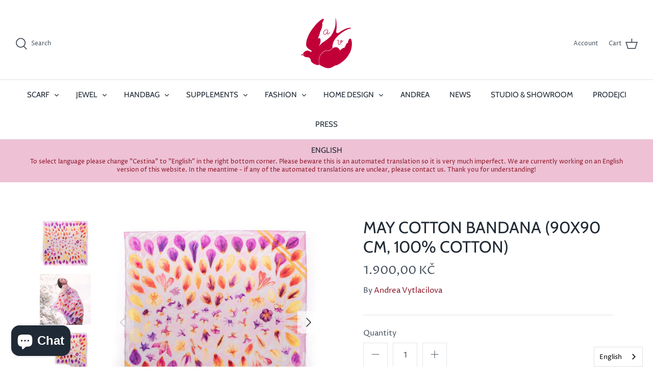

--- FILE ---
content_type: text/html; charset=utf-8
request_url: https://andreavytlacilova.com/en-gb/products/maj-90x90-cm
body_size: 45584
content:
<!DOCTYPE html>
<html class="no-js" lang="en">
<head>
  <script>
  // Define dataLayer and the gtag function.
  window.dataLayer = window.dataLayer || [];
  function gtag(){dataLayer.push(arguments);}

  // Set default consent to 'denied' as a placeholder
  // Determine actual values based on your own requirements
  gtag('consent', 'default', {
    'ad_storage': 'denied',
    'ad_user_data': 'denied',
    'ad_personalization': 'denied',
    'analytics_storage': 'denied'
  });
</script>
  <!-- Symmetry 4.11.6 -->

  <link rel="preload" href="//andreavytlacilova.com/cdn/shop/t/3/assets/styles.css?v=61471810315828131791759261128" as="style">
  <meta charset="utf-8" />
<meta name="viewport" content="width=device-width,initial-scale=1.0" />
<meta http-equiv="X-UA-Compatible" content="IE=edge">

<link rel="preconnect" href="https://cdn.shopify.com" crossorigin>
<link rel="preconnect" href="https://fonts.shopify.com" crossorigin>
<link rel="preconnect" href="https://monorail-edge.shopifysvc.com"><link rel="preload" as="font" href="//andreavytlacilova.com/cdn/fonts/cabin/cabin_n4.cefc6494a78f87584a6f312fea532919154f66fe.woff2" type="font/woff2" crossorigin>
<link rel="preload" as="font" href="//andreavytlacilova.com/cdn/fonts/proza_libre/prozalibre_n4.f0507b32b728d57643b7359f19cd41165a2ba3ad.woff2" type="font/woff2" crossorigin>
<link rel="preload" as="font" href="//andreavytlacilova.com/cdn/fonts/cabin/cabin_n4.cefc6494a78f87584a6f312fea532919154f66fe.woff2" type="font/woff2" crossorigin>
<link rel="preload" as="font" href="//andreavytlacilova.com/cdn/fonts/cabin/cabin_n4.cefc6494a78f87584a6f312fea532919154f66fe.woff2" type="font/woff2" crossorigin><link rel="preload" as="font" href="//andreavytlacilova.com/cdn/fonts/proza_libre/prozalibre_n7.a4b873da99dd2bca5ad03b7668b97daedac66b9a.woff2" type="font/woff2" crossorigin><link rel="preload" as="font" href="//andreavytlacilova.com/cdn/fonts/proza_libre/prozalibre_i4.fd59a69759c8ff2f0db3fa744a333dc414728870.woff2" type="font/woff2" crossorigin><link rel="preload" as="font" href="//andreavytlacilova.com/cdn/fonts/proza_libre/prozalibre_i7.c6374bc33ae8094a1daa933f3a6f41a5cdb58779.woff2" type="font/woff2" crossorigin><link rel="preload" href="//andreavytlacilova.com/cdn/shop/t/3/assets/vendor.js?v=105202062377205878661608922804" as="script">
<link rel="preload" href="//andreavytlacilova.com/cdn/shop/t/3/assets/theme.js?v=159128104650742861701608922803" as="script"><link rel="canonical" href="https://andreavytlacilova.com/en-gb/products/maj-90x90-cm" /><link rel="shortcut icon" href="//andreavytlacilova.com/cdn/shop/files/LOGO_VLASTOVKA_FULL_AV.png?v=1614307104" type="image/png" /><meta name="description" content="Bavlněný šátek MÁJ (90x90 cm, 100% bavlna) odráží mou lásku ke květinám, k probouzející se přírodě a hřejivým paprskům jarního slunce. Šátek je inspirován uchováváním květin v herbářích. Existuje také ve variantě bavlněné šálky (140x10 cm) a bavlněného šátečku (45x45 cm). Minikolekce ilustrovaných hedvábných a bavlněný">
  <meta name="theme-color" content="#8c1324">

  <title>
    Bavlněný šátek MÁJ (90x90 cm, 100% bavlna) &ndash; Andrea Vytlacilova
  </title>

  


<meta property="og:site_name" content="Andrea Vytlacilova">
<meta property="og:url" content="https://andreavytlacilova.com/en-gb/products/maj-90x90-cm">
<meta property="og:title" content="Bavlněný šátek MÁJ (90x90 cm, 100% bavlna)">
<meta property="og:type" content="product">
<meta property="og:description" content="Bavlněný šátek MÁJ (90x90 cm, 100% bavlna) odráží mou lásku ke květinám, k probouzející se přírodě a hřejivým paprskům jarního slunce. Šátek je inspirován uchováváním květin v herbářích. Existuje také ve variantě bavlněné šálky (140x10 cm) a bavlněného šátečku (45x45 cm). Minikolekce ilustrovaných hedvábných a bavlněný">

  <meta property="og:price:amount" content="1.900,00">
  <meta property="og:price:currency" content="CZK">

<meta property="og:image" content="http://andreavytlacilova.com/cdn/shop/products/90x90KVITIBAVLNAFINALlowres_1200x1200.jpg?v=1619565411">
      <meta property="og:image:width" content="1500">
      <meta property="og:image:height" content="1500">
    <meta property="og:image" content="http://andreavytlacilova.com/cdn/shop/products/DSC_5104-Editsquare_1200x1200.jpg?v=1619565411">
      <meta property="og:image:width" content="1890">
      <meta property="og:image:height" content="1890">
    <meta property="og:image" content="http://andreavytlacilova.com/cdn/shop/products/90x90KVITIBAVLNA2lowres_1200x1200.jpg?v=1619565961">
      <meta property="og:image:width" content="1500">
      <meta property="og:image:height" content="1500">
    
<meta property="og:image:secure_url" content="https://andreavytlacilova.com/cdn/shop/products/90x90KVITIBAVLNAFINALlowres_1200x1200.jpg?v=1619565411"><meta property="og:image:secure_url" content="https://andreavytlacilova.com/cdn/shop/products/DSC_5104-Editsquare_1200x1200.jpg?v=1619565411"><meta property="og:image:secure_url" content="https://andreavytlacilova.com/cdn/shop/products/90x90KVITIBAVLNA2lowres_1200x1200.jpg?v=1619565961">


<meta name="twitter:card" content="summary_large_image">
<meta name="twitter:title" content="Bavlněný šátek MÁJ (90x90 cm, 100% bavlna)">
<meta name="twitter:description" content="Bavlněný šátek MÁJ (90x90 cm, 100% bavlna) odráží mou lásku ke květinám, k probouzející se přírodě a hřejivým paprskům jarního slunce. Šátek je inspirován uchováváním květin v herbářích. Existuje také ve variantě bavlněné šálky (140x10 cm) a bavlněného šátečku (45x45 cm). Minikolekce ilustrovaných hedvábných a bavlněný">


  <link href="//andreavytlacilova.com/cdn/shop/t/3/assets/styles.css?v=61471810315828131791759261128" rel="stylesheet" type="text/css" media="all" />

  <script>
    window.theme = window.theme || {};
    theme.money_format = "{{amount_with_comma_separator}} Kč";
    theme.strings = {
      previous: "Previous",
      next: "Next",
      addressError: "Error looking up that address",
      addressNoResults: "No results for that address",
      addressQueryLimit: "You have exceeded the Google API usage limit. Consider upgrading to a \u003ca href=\"https:\/\/developers.google.com\/maps\/premium\/usage-limits\"\u003ePremium Plan\u003c\/a\u003e.",
      authError: "There was a problem authenticating your Google Maps API Key.",
      icon_labels_left: "Left",
      icon_labels_right: "Right",
      icon_labels_down: "Down",
      icon_labels_close: "Close",
      cart_terms_confirmation: "You must agree to the terms and conditions before continuing.",
      products_listing_from: "From",
      layout_live_search_see_all: "See all results",
      products_product_add_to_cart: "Add to Cart",
      products_variant_no_stock: "Sold out",
      products_variant_non_existent: "Unavailable",
      onlyXLeft: "[[ quantity ]] in stock",
      products_product_unit_price_separator: " \/ ",
      general_navigation_menu_toggle_aria_label: "Toggle menu",
      products_added_notification_title: "Just added",
      products_added_notification_item: "Item",
      products_added_notification_unit_price: "Item price",
      products_added_notification_quantity: "Qty",
      products_added_notification_total_price: "Total price",
      products_added_notification_shipping_note: "Excl. shipping",
      products_added_notification_keep_shopping: "Keep Shopping",
      products_added_notification_cart: "Cart",
      products_product_adding_to_cart: "Adding",
      products_product_added_to_cart: "Added to cart",
      products_added_notification_subtotal: "Subtotal",
      products_labels_sold_out: "Sold Out",
      products_labels_sale: "Sale",
      general_quick_search_pages: "Pages",
      general_quick_search_no_results: "Sorry, we couldn\u0026#39;t find any results"
    };
    theme.routes = {
      search_url: '/en-gb/search',
      cart_url: '/en-gb/cart',
      cart_add_url: '/en-gb/cart/add',
      cart_change_url: '/en-gb/cart/change'
    };
    theme.settings = {
      cart_type: "page",
      prod_thumb_detail_show: false,
      show_size_chart: false
    };
    document.documentElement.className = document.documentElement.className.replace('no-js', '');
  </script>

  <script>window.performance && window.performance.mark && window.performance.mark('shopify.content_for_header.start');</script><meta name="google-site-verification" content="WaZz305y1WtQWmXY1is7piZUB3dD81axfOWxDTSzyQU">
<meta id="shopify-digital-wallet" name="shopify-digital-wallet" content="/51932659883/digital_wallets/dialog">
<link rel="alternate" hreflang="x-default" href="https://andreavytlacilova.com/products/maj-90x90-cm">
<link rel="alternate" hreflang="en-GB" href="https://andreavytlacilova.com/en-gb/products/maj-90x90-cm">
<link rel="alternate" type="application/json+oembed" href="https://andreavytlacilova.com/en-gb/products/maj-90x90-cm.oembed">
<script async="async" src="/checkouts/internal/preloads.js?locale=en-GB"></script>
<script id="shopify-features" type="application/json">{"accessToken":"a9477d904aa71bc46b827c055db35edd","betas":["rich-media-storefront-analytics"],"domain":"andreavytlacilova.com","predictiveSearch":true,"shopId":51932659883,"locale":"en"}</script>
<script>var Shopify = Shopify || {};
Shopify.shop = "andrea-vytlacilova.myshopify.com";
Shopify.locale = "en";
Shopify.currency = {"active":"CZK","rate":"1.0"};
Shopify.country = "GB";
Shopify.theme = {"name":"Symmetry","id":117348204715,"schema_name":"Symmetry","schema_version":"4.11.6","theme_store_id":568,"role":"main"};
Shopify.theme.handle = "null";
Shopify.theme.style = {"id":null,"handle":null};
Shopify.cdnHost = "andreavytlacilova.com/cdn";
Shopify.routes = Shopify.routes || {};
Shopify.routes.root = "/en-gb/";</script>
<script type="module">!function(o){(o.Shopify=o.Shopify||{}).modules=!0}(window);</script>
<script>!function(o){function n(){var o=[];function n(){o.push(Array.prototype.slice.apply(arguments))}return n.q=o,n}var t=o.Shopify=o.Shopify||{};t.loadFeatures=n(),t.autoloadFeatures=n()}(window);</script>
<script id="shop-js-analytics" type="application/json">{"pageType":"product"}</script>
<script defer="defer" async type="module" src="//andreavytlacilova.com/cdn/shopifycloud/shop-js/modules/v2/client.init-shop-cart-sync_D0dqhulL.en.esm.js"></script>
<script defer="defer" async type="module" src="//andreavytlacilova.com/cdn/shopifycloud/shop-js/modules/v2/chunk.common_CpVO7qML.esm.js"></script>
<script type="module">
  await import("//andreavytlacilova.com/cdn/shopifycloud/shop-js/modules/v2/client.init-shop-cart-sync_D0dqhulL.en.esm.js");
await import("//andreavytlacilova.com/cdn/shopifycloud/shop-js/modules/v2/chunk.common_CpVO7qML.esm.js");

  window.Shopify.SignInWithShop?.initShopCartSync?.({"fedCMEnabled":true,"windoidEnabled":true});

</script>
<script>(function() {
  var isLoaded = false;
  function asyncLoad() {
    if (isLoaded) return;
    isLoaded = true;
    var urls = ["https:\/\/cdn.weglot.com\/weglot_script_tag.js?shop=andrea-vytlacilova.myshopify.com","https:\/\/cdn.sesami.co\/shopify.js?shop=andrea-vytlacilova.myshopify.com","https:\/\/inffuse.eventscalendar.co\/plugins\/shopify\/loader.js?app=calendar\u0026shop=andrea-vytlacilova.myshopify.com\u0026shop=andrea-vytlacilova.myshopify.com"];
    for (var i = 0; i < urls.length; i++) {
      var s = document.createElement('script');
      s.type = 'text/javascript';
      s.async = true;
      s.src = urls[i];
      var x = document.getElementsByTagName('script')[0];
      x.parentNode.insertBefore(s, x);
    }
  };
  if(window.attachEvent) {
    window.attachEvent('onload', asyncLoad);
  } else {
    window.addEventListener('load', asyncLoad, false);
  }
})();</script>
<script id="__st">var __st={"a":51932659883,"offset":3600,"reqid":"8d47e008-cd59-4984-86fa-c6a259e0709d-1764699689","pageurl":"andreavytlacilova.com\/en-gb\/products\/maj-90x90-cm","u":"00c53183011c","p":"product","rtyp":"product","rid":6654304616619};</script>
<script>window.ShopifyPaypalV4VisibilityTracking = true;</script>
<script id="captcha-bootstrap">!function(){'use strict';const t='contact',e='account',n='new_comment',o=[[t,t],['blogs',n],['comments',n],[t,'customer']],c=[[e,'customer_login'],[e,'guest_login'],[e,'recover_customer_password'],[e,'create_customer']],r=t=>t.map((([t,e])=>`form[action*='/${t}']:not([data-nocaptcha='true']) input[name='form_type'][value='${e}']`)).join(','),a=t=>()=>t?[...document.querySelectorAll(t)].map((t=>t.form)):[];function s(){const t=[...o],e=r(t);return a(e)}const i='password',u='form_key',d=['recaptcha-v3-token','g-recaptcha-response','h-captcha-response',i],f=()=>{try{return window.sessionStorage}catch{return}},m='__shopify_v',_=t=>t.elements[u];function p(t,e,n=!1){try{const o=window.sessionStorage,c=JSON.parse(o.getItem(e)),{data:r}=function(t){const{data:e,action:n}=t;return t[m]||n?{data:e,action:n}:{data:t,action:n}}(c);for(const[e,n]of Object.entries(r))t.elements[e]&&(t.elements[e].value=n);n&&o.removeItem(e)}catch(o){console.error('form repopulation failed',{error:o})}}const l='form_type',E='cptcha';function T(t){t.dataset[E]=!0}const w=window,h=w.document,L='Shopify',v='ce_forms',y='captcha';let A=!1;((t,e)=>{const n=(g='f06e6c50-85a8-45c8-87d0-21a2b65856fe',I='https://cdn.shopify.com/shopifycloud/storefront-forms-hcaptcha/ce_storefront_forms_captcha_hcaptcha.v1.5.2.iife.js',D={infoText:'Protected by hCaptcha',privacyText:'Privacy',termsText:'Terms'},(t,e,n)=>{const o=w[L][v],c=o.bindForm;if(c)return c(t,g,e,D).then(n);var r;o.q.push([[t,g,e,D],n]),r=I,A||(h.body.append(Object.assign(h.createElement('script'),{id:'captcha-provider',async:!0,src:r})),A=!0)});var g,I,D;w[L]=w[L]||{},w[L][v]=w[L][v]||{},w[L][v].q=[],w[L][y]=w[L][y]||{},w[L][y].protect=function(t,e){n(t,void 0,e),T(t)},Object.freeze(w[L][y]),function(t,e,n,w,h,L){const[v,y,A,g]=function(t,e,n){const i=e?o:[],u=t?c:[],d=[...i,...u],f=r(d),m=r(i),_=r(d.filter((([t,e])=>n.includes(e))));return[a(f),a(m),a(_),s()]}(w,h,L),I=t=>{const e=t.target;return e instanceof HTMLFormElement?e:e&&e.form},D=t=>v().includes(t);t.addEventListener('submit',(t=>{const e=I(t);if(!e)return;const n=D(e)&&!e.dataset.hcaptchaBound&&!e.dataset.recaptchaBound,o=_(e),c=g().includes(e)&&(!o||!o.value);(n||c)&&t.preventDefault(),c&&!n&&(function(t){try{if(!f())return;!function(t){const e=f();if(!e)return;const n=_(t);if(!n)return;const o=n.value;o&&e.removeItem(o)}(t);const e=Array.from(Array(32),(()=>Math.random().toString(36)[2])).join('');!function(t,e){_(t)||t.append(Object.assign(document.createElement('input'),{type:'hidden',name:u})),t.elements[u].value=e}(t,e),function(t,e){const n=f();if(!n)return;const o=[...t.querySelectorAll(`input[type='${i}']`)].map((({name:t})=>t)),c=[...d,...o],r={};for(const[a,s]of new FormData(t).entries())c.includes(a)||(r[a]=s);n.setItem(e,JSON.stringify({[m]:1,action:t.action,data:r}))}(t,e)}catch(e){console.error('failed to persist form',e)}}(e),e.submit())}));const S=(t,e)=>{t&&!t.dataset[E]&&(n(t,e.some((e=>e===t))),T(t))};for(const o of['focusin','change'])t.addEventListener(o,(t=>{const e=I(t);D(e)&&S(e,y())}));const B=e.get('form_key'),M=e.get(l),P=B&&M;t.addEventListener('DOMContentLoaded',(()=>{const t=y();if(P)for(const e of t)e.elements[l].value===M&&p(e,B);[...new Set([...A(),...v().filter((t=>'true'===t.dataset.shopifyCaptcha))])].forEach((e=>S(e,t)))}))}(h,new URLSearchParams(w.location.search),n,t,e,['guest_login'])})(!0,!0)}();</script>
<script integrity="sha256-52AcMU7V7pcBOXWImdc/TAGTFKeNjmkeM1Pvks/DTgc=" data-source-attribution="shopify.loadfeatures" defer="defer" src="//andreavytlacilova.com/cdn/shopifycloud/storefront/assets/storefront/load_feature-81c60534.js" crossorigin="anonymous"></script>
<script data-source-attribution="shopify.dynamic_checkout.dynamic.init">var Shopify=Shopify||{};Shopify.PaymentButton=Shopify.PaymentButton||{isStorefrontPortableWallets:!0,init:function(){window.Shopify.PaymentButton.init=function(){};var t=document.createElement("script");t.src="https://andreavytlacilova.com/cdn/shopifycloud/portable-wallets/latest/portable-wallets.en.js",t.type="module",document.head.appendChild(t)}};
</script>
<script data-source-attribution="shopify.dynamic_checkout.buyer_consent">
  function portableWalletsHideBuyerConsent(e){var t=document.getElementById("shopify-buyer-consent"),n=document.getElementById("shopify-subscription-policy-button");t&&n&&(t.classList.add("hidden"),t.setAttribute("aria-hidden","true"),n.removeEventListener("click",e))}function portableWalletsShowBuyerConsent(e){var t=document.getElementById("shopify-buyer-consent"),n=document.getElementById("shopify-subscription-policy-button");t&&n&&(t.classList.remove("hidden"),t.removeAttribute("aria-hidden"),n.addEventListener("click",e))}window.Shopify?.PaymentButton&&(window.Shopify.PaymentButton.hideBuyerConsent=portableWalletsHideBuyerConsent,window.Shopify.PaymentButton.showBuyerConsent=portableWalletsShowBuyerConsent);
</script>
<script>
  function portableWalletsCleanup(e){e&&e.src&&console.error("Failed to load portable wallets script "+e.src);var t=document.querySelectorAll("shopify-accelerated-checkout .shopify-payment-button__skeleton, shopify-accelerated-checkout-cart .wallet-cart-button__skeleton"),e=document.getElementById("shopify-buyer-consent");for(let e=0;e<t.length;e++)t[e].remove();e&&e.remove()}function portableWalletsNotLoadedAsModule(e){e instanceof ErrorEvent&&"string"==typeof e.message&&e.message.includes("import.meta")&&"string"==typeof e.filename&&e.filename.includes("portable-wallets")&&(window.removeEventListener("error",portableWalletsNotLoadedAsModule),window.Shopify.PaymentButton.failedToLoad=e,"loading"===document.readyState?document.addEventListener("DOMContentLoaded",window.Shopify.PaymentButton.init):window.Shopify.PaymentButton.init())}window.addEventListener("error",portableWalletsNotLoadedAsModule);
</script>

<script type="module" src="https://andreavytlacilova.com/cdn/shopifycloud/portable-wallets/latest/portable-wallets.en.js" onError="portableWalletsCleanup(this)" crossorigin="anonymous"></script>
<script nomodule>
  document.addEventListener("DOMContentLoaded", portableWalletsCleanup);
</script>

<script id='scb4127' type='text/javascript' async='' src='https://andreavytlacilova.com/cdn/shopifycloud/privacy-banner/storefront-banner.js'></script><link id="shopify-accelerated-checkout-styles" rel="stylesheet" media="screen" href="https://andreavytlacilova.com/cdn/shopifycloud/portable-wallets/latest/accelerated-checkout-backwards-compat.css" crossorigin="anonymous">
<style id="shopify-accelerated-checkout-cart">
        #shopify-buyer-consent {
  margin-top: 1em;
  display: inline-block;
  width: 100%;
}

#shopify-buyer-consent.hidden {
  display: none;
}

#shopify-subscription-policy-button {
  background: none;
  border: none;
  padding: 0;
  text-decoration: underline;
  font-size: inherit;
  cursor: pointer;
}

#shopify-subscription-policy-button::before {
  box-shadow: none;
}

      </style>
<script id="sections-script" data-sections="product-recommendations" defer="defer" src="//andreavytlacilova.com/cdn/shop/t/3/compiled_assets/scripts.js?1117"></script>
<script>window.performance && window.performance.mark && window.performance.mark('shopify.content_for_header.end');</script>
  <script type="text/javascript" src="https://cdn.weglot.com/weglot.min.js"></script>
<script>
    Weglot.initialize({
        api_key: 'wg_ca693ef0f5c6c0a730ffc73e929e6e980'
    });
</script>
  

<script>

  // https://tc39.github.io/ecma262/#sec-array.prototype.find
  if (!Array.prototype.find) {
    Object.defineProperty(Array.prototype, 'find', {
      value: function(predicate) {
        // 1. Let O be ? ToObject(this value).
        if (this == null) {
          throw TypeError('"this" is null or not defined');
        }

        var o = Object(this);

        // 2. Let len be ? ToLength(? Get(O, "length")).
        var len = o.length >>> 0;

        // 3. If IsCallable(predicate) is false, throw a TypeError exception.
        if (typeof predicate !== 'function') {
          throw TypeError('predicate must be a function');
        }

        // 4. If thisArg was supplied, let T be thisArg; else let T be undefined.
        var thisArg = arguments[1];

        // 5. Let k be 0.
        var k = 0;

        // 6. Repeat, while k < len
        while (k < len) {
          // a. Let Pk be ! ToString(k).
          // b. Let kValue be ? Get(O, Pk).
          // c. Let testResult be ToBoolean(? Call(predicate, T, < kValue, k, O >)).
          // d. If testResult is true, return kValue.
          var kValue = o[k];
          if (predicate.call(thisArg, kValue, k, o)) {
            return kValue;
          }
          // e. Increase k by 1.
          k++;
        }

        // 7. Return undefined.
        return undefined;
      },
      configurable: true,
      writable: true
    });
  }

  (function () {

    var useInternationalDomains = false;

    function buildLanguageList() {
      var languageListJson = '[{\
"name": "English",\
"endonym_name": "English",\
"iso_code": "en",\
"primary": false,\
"flag": "//andreavytlacilova.com/cdn/shop/t/3/assets/en.png?1117",\
"domain": null\
}]';
      return JSON.parse(languageListJson);
    }

    function getSavedLocale(langList) {
      var savedLocale = localStorage.getItem('translation-lab-lang');
      var sl = savedLocale ? langList.find(x => x.iso_code.toLowerCase() === savedLocale.toLowerCase()) : null;
      return sl ? sl.iso_code : null;
    }

    function getBrowserLocale(langList) {
      var browserLocale = navigator.language;
      if (browserLocale) {
        var localeParts = browserLocale.split('-');
        var bl = localeParts[0] ? langList.find(x => x.iso_code.toLowerCase().startsWith(localeParts[0])) : null;
        return bl ? bl.iso_code : null;
      } else {
        return null;
      }
    }

    function redirectUrlBuilderFunction(primaryLocale) {
      var shopDomain = 'https://andreavytlacilova.com';
      if (window.Shopify && window.Shopify.designMode) {
        shopDomain = 'https://andrea-vytlacilova.myshopify.com';
      }
      var currentLocale = 'en'.toLowerCase();
      var currentLocaleRegEx = new RegExp('^\/' + currentLocale, "ig");
      var primaryLocaleLower = primaryLocale.toLowerCase();
      var pathname = window.location.pathname;
      var queryString = window.location.search || '';
      return function build(redirectLocale) {
        if (!redirectLocale) {
          return null;
        }
        var redirectLocaleLower = redirectLocale.toLowerCase();
        if (currentLocale !== redirectLocaleLower) {
          if (useInternationalDomains) {
            //var languageList = buildLanguageList();
            //var internationalDomain = languageList.find(function (x) { return x.iso_code.toLowerCase() === redirectLocaleLower; });
            //if (internationalDomain) {
            //  return 'https://' + internationalDomain.domain + pathname + queryString;
            //}
          }
          else {
            if (redirectLocaleLower === primaryLocaleLower) {
              return shopDomain + pathname.replace(currentLocaleRegEx, '') + queryString;
            } else if (primaryLocaleLower === currentLocale) {
              return shopDomain + '/' + redirectLocaleLower + pathname + queryString;
            } else {
              return shopDomain + '/' + pathname.replace(currentLocaleRegEx, redirectLocaleLower) + queryString;
            }
          }
        }
        return null;
      }
    }

    function getRedirectLocale(languageList) {
      var savedLocale = getSavedLocale(languageList);
      var browserLocale = getBrowserLocale(languageList);
      var preferredLocale = null;

      var redirectLocale = null;

      if (savedLocale) {
        redirectLocale = savedLocale;
      } else if (preferredLocale) {
        redirectLocale = preferredLocale;
      } else if (browserLocale) {
        redirectLocale = browserLocale;
      }
      return redirectLocale;
    }

    function configure() {
      var languageList = buildLanguageList();
      var primaryLanguage = languageList.find(function (x) { return x.primary; });
      if (!primaryLanguage && !primaryLanguage.iso_code) {
        // error: there should be atleast one language set as primary
        return;
      }

      var redirectUrlBuilder = redirectUrlBuilderFunction(primaryLanguage.iso_code);

      var redirectLocale = getRedirectLocale(languageList);

      var redirectUrl = redirectUrlBuilder(redirectLocale);
      redirectUrl && window.location.assign(redirectUrl);
    }

    var botPatterns = "(bot|Googlebot\/|Googlebot-Mobile|Googlebot-Image|Googlebot-News|Googlebot-Video|AdsBot-Google([^-]|$)|AdsBot-Google-Mobile|Feedfetcher-Google|Mediapartners-Google|APIs-Google|Page|Speed|Insights|Lighthouse|bingbot|Slurp|exabot|ia_archiver|YandexBot|YandexImages|YandexAccessibilityBot|YandexMobileBot|YandexMetrika|YandexTurbo|YandexImageResizer|YandexVideo|YandexAdNet|YandexBlogs|YandexCalendar|YandexDirect|YandexFavicons|YaDirectFetcher|YandexForDomain|YandexMarket|YandexMedia|YandexMobileScreenShotBot|YandexNews|YandexOntoDB|YandexPagechecker|YandexPartner|YandexRCA|YandexSearchShop|YandexSitelinks|YandexSpravBot|YandexTracker|YandexVertis|YandexVerticals|YandexWebmaster|YandexScreenshotBot|Baiduspider|facebookexternalhit|Sogou|DuckDuckBot|BUbiNG|crawler4j|S[eE][mM]rushBot|Google-Adwords-Instant|BingPreview\/|Bark[rR]owler|DuckDuckGo-Favicons-Bot|AppEngine-Google|Google Web Preview|acapbot|Baidu-YunGuanCe|Feedly|Feedspot|google-xrawler|Google-Structured-Data-Testing-Tool|Google-PhysicalWeb|Google Favicon|Google-Site-Verification|Gwene|SentiBot|FreshRSS)";
    var re = new RegExp(botPatterns, 'i');
    if (!re.test(navigator.userAgent)) {
      configure();
    }

  })();
</script>

<!--Start Weglot Script-->
<script src="//cdn.weglot.com/weglot.min.js"></script>
<script id="has-script-tags">Weglot.initialize({ api_key:"wg_ca693ef0f5c6c0a730ffc73e929e6e980" });</script>
<!--End Weglot Script-->

<!-- BEGIN app block: shopify://apps/judge-me-reviews/blocks/judgeme_core/61ccd3b1-a9f2-4160-9fe9-4fec8413e5d8 --><!-- Start of Judge.me Core -->




<link rel="dns-prefetch" href="https://cdnwidget.judge.me">
<link rel="dns-prefetch" href="https://cdn.judge.me">
<link rel="dns-prefetch" href="https://cdn1.judge.me">
<link rel="dns-prefetch" href="https://api.judge.me">

<script data-cfasync='false' class='jdgm-settings-script'>window.jdgmSettings={"pagination":5,"disable_web_reviews":false,"badge_no_review_text":"Žádné recenze","badge_n_reviews_text":"{{ n }} recenze/recenze","hide_badge_preview_if_no_reviews":true,"badge_hide_text":false,"enforce_center_preview_badge":false,"widget_title":"Hodnocení zákazníků","widget_open_form_text":"Napsat recenzi","widget_close_form_text":"Zrušit recenzi","widget_refresh_page_text":"Obnovit stránku","widget_summary_text":"Na základě {{ number_of_reviews }} recenze/recenzí","widget_no_review_text":"Zatím žádné recenze","widget_name_field_text":"Jméno","widget_verified_name_field_text":"Ověřený název (veřejný)","widget_name_placeholder_text":"Zadejte své jméno (veřejné)","widget_required_field_error_text":"Toto pole je povinné.","widget_email_field_text":"E-mail","widget_verified_email_field_text":"Ověřený e-mail (soukromý, nelze jej editovat)","widget_email_placeholder_text":"Zadejte svůj e-mail (soukromý)","widget_email_field_error_text":"Prosím zadejte platnou emailovou adresu.","widget_rating_field_text":"Hodnocení","widget_review_title_field_text":"Název recenze","widget_review_title_placeholder_text":"Zadejte název recenze","widget_review_body_field_text":"Text recenze","widget_review_body_placeholder_text":"Napište zde svůj komentář","widget_pictures_field_text":"Obraz/Video (volitelně)","widget_submit_review_text":"Odeslat recenzi","widget_submit_verified_review_text":"Odeslat ověřenou recenzi","widget_submit_success_msg_with_auto_publish":"Děkuji! Chcete-li zobrazit svoji recenzi, za chvilku stránku obnovte. \u003ca href='https://judge.me/login' target='_blank' rel='nofollow noopener'\u003eSvou\u003c/a\u003e recenzi můžete odebrat nebo upravit po přihlášení do \u003ca href='https://judge.me/login' target='_blank' rel='nofollow noopener'\u003eJudge.me\u003c/a\u003e","widget_submit_success_msg_no_auto_publish":"Děkuji! Vaše recenze bude publikována, jakmile ji schválí administrátor obchodu. \u003ca href='https://judge.me/login' target='_blank' rel='nofollow noopener'\u003eSvou\u003c/a\u003e recenzi můžete odebrat nebo upravit po přihlášení do \u003ca href='https://judge.me/login' target='_blank' rel='nofollow noopener'\u003eJudge.me\u003c/a\u003e","widget_show_default_reviews_out_of_total_text":"Zobrazují se {{ n_reviews_shown }} z {{ n_reviews }} recenzí.","widget_show_all_link_text":"Ukázat vše","widget_show_less_link_text":"Ukaž méně","widget_author_said_text":"{{ reviewer_name }} řekl:","widget_days_text":"{{ n }} dny","widget_weeks_text":"{{ n }} před týdnem/týdny","widget_months_text":"{{ n }} měsíc/měsíce","widget_years_text":"{{ n }} rok/roky","widget_yesterday_text":"Včera","widget_today_text":"Dnes","widget_replied_text":"\u003e\u003e {{ shop_name }} odpověděl:","widget_read_more_text":"Přečtěte si více","widget_rating_filter_see_all_text":"Zobrazit všechny recenze","widget_sorting_most_recent_text":"Nejnovější","widget_sorting_highest_rating_text":"Nejvyšší hodnocení","widget_sorting_lowest_rating_text":"Nejnižší hodnocení","widget_sorting_with_pictures_text":"Pouze obrázky","widget_sorting_most_helpful_text":"Nejvíce užitečné","widget_open_question_form_text":"Položit otázku","widget_reviews_subtab_text":"Recenze","widget_questions_subtab_text":"Otázky","widget_question_label_text":"Otázka","widget_answer_label_text":"Odpovědět","widget_question_placeholder_text":"Napište svou otázku zde","widget_submit_question_text":"Odeslat dotaz","widget_question_submit_success_text":"Děkujeme za vaši otázku! Budeme vás informovat a vaše otázka bude zveřejněna, jakmile dostane odpověď.","verified_badge_text":"Ověřeno","verified_badge_placement":"left-of-reviewer-name","widget_hide_border":false,"widget_social_share":false,"all_reviews_include_out_of_store_products":true,"all_reviews_out_of_store_text":"(mimo provoz)","all_reviews_product_name_prefix_text":"o","enable_review_pictures":true,"widget_product_reviews_subtab_text":"Recenze produktů","widget_shop_reviews_subtab_text":"Nákupní recenze","widget_write_a_store_review_text":"Napište recenzi obchodu","widget_other_languages_heading":"Recenze v jiných jazycích","widget_sorting_pictures_first_text":"Nejdříve obrázky","floating_tab_button_name":"★ Recenze","floating_tab_title":"Nechte zákazníky mluvit za nás","floating_tab_url":"","floating_tab_url_enabled":false,"all_reviews_text_badge_text":"Zákazníci nás hodnotí {{ shop.metafields.judgeme.all_reviews_rating | round: 1 }}/5 na základě {{ shop.metafields.judgeme.all_reviews_count }} recenzí.","all_reviews_text_badge_text_branded_style":"{{ shop.metafields.judgeme.all_reviews_rating | round: 1 }} z 5 hvězdiček na základě {{ shop.metafields.judgeme.all_reviews_count }} recenzí","all_reviews_text_badge_url":"","all_reviews_text_style":"branded","all_reviews_text_show_jm_brand":false,"featured_carousel_title":"Nechte zákazníky mluvit za nás","featured_carousel_count_text":"z {{ n }} recenzí","featured_carousel_url":"","verified_count_badge_style":"branded","verified_count_badge_url":"","picture_reminder_submit_button":"Nahrajte obrázky","widget_sorting_videos_first_text":"Nejdříve videa","widget_review_pending_text":"Cekající","remove_microdata_snippet":false,"preview_badge_no_question_text":"Žádné otázky","preview_badge_n_question_text":"{{ number_of_questions }} otázka/otázky","remove_judgeme_branding":true,"widget_search_bar_placeholder":"Hledat recenze","widget_sorting_verified_only_text":"Pouze ověřeno","featured_carousel_verified_badge_enable":true,"featured_carousel_more_reviews_button_text":"Read more reviews","featured_carousel_view_product_button_text":"Zobrazit produkt","all_reviews_page_load_more_text":"Načíst další recenze","widget_advanced_speed_features":5,"widget_public_name_text":"zobrazeno veřejně jako","default_reviewer_name_has_non_latin":true,"widget_reviewer_anonymous":"Anonymní","medals_widget_title":"Hodnoticí medaile Judge.me","widget_invalid_yt_video_url_error_text":"Není to adresa URL videa na YouTube","widget_max_length_field_error_text":"Zadejte prosím maximálně {0} znaků.","widget_verified_by_shop_text":"Ověřeno Shop","widget_load_with_code_splitting":true,"widget_ugc_title":"Vytvořeno námi, sdíleno vámi","widget_ugc_subtitle":"Označte nás, aby se váš obrázek objevil na naší stránce","widget_ugc_primary_button_text":"Kup nyní","widget_ugc_secondary_button_text":"Načíst další","widget_ugc_reviews_button_text":"Zobrazit recenze","widget_primary_color":"#993356","widget_summary_average_rating_text":"{{ average_rating }} z 5","widget_media_grid_title":"Fotky a videa zákazníků","widget_media_grid_see_more_text":"Vidět víc","widget_verified_by_judgeme_text":"Ověřeno Judge.me","widget_verified_by_judgeme_text_in_store_medals":"Verified by Judge.me","widget_media_field_exceed_quantity_message":"Omlouváme se, ale můžeme přijmout pouze {{ max_media }} pro jednu recenzi.","widget_media_field_exceed_limit_message":"{{ file_name }} je příliš velký, vyberte prosím {{ media_type }} menší než {{ size_limit }} MB.","widget_review_submitted_text":"Recenze odeslána!","widget_question_submitted_text":"Otázka odeslána!","widget_close_form_text_question":"Zrušit","widget_write_your_answer_here_text":"Zde napište svou odpověď","widget_enabled_branded_link":true,"widget_show_collected_by_judgeme":false,"widget_collected_by_judgeme_text":"shromáždil Judge.me","widget_load_more_text":"Načíst další","widget_full_review_text":"Celá recenze","widget_read_more_reviews_text":"Přečtěte si další recenze","widget_read_questions_text":"Přečtěte si Otázky","widget_questions_and_answers_text":"Otázky a odpovědi","widget_verified_by_text":"Ověřeno","widget_number_of_reviews_text":"{{ number_of_reviews }} recenzí","widget_back_button_text":"Zadní","widget_next_button_text":"další","widget_custom_forms_filter_button":"Filters","how_reviews_are_collected":"Jak se shromažďují recenze?","widget_gdpr_statement":"Jak vaše údaje používáme: budeme vás kontaktovat pouze v souvislosti s recenzí, kterou jste zanechali, a to pouze v případě potřeby. Odesláním recenze souhlasíte s \u003ca href='https://judge.me/terms' target='_blank' rel='nofollow noopener'\u003ePodmínkami a Pravidly Společnosti Judge.me\u003c/a\u003e, \u003ca href='https://judge.me/privacy' target='_blank' rel='nofollow noopener'\u003eZásadami Ochrany Osobních Údajů\u003c/a\u003e a \u003ca href='https://judge.me/content-policy' target='_blank' rel='nofollow noopener'\u003eObsahové Zásady\u003c/a\u003e.","review_snippet_widget_round_border_style":true,"review_snippet_widget_card_color":"#FFFFFF","review_snippet_widget_slider_arrows_background_color":"#FFFFFF","review_snippet_widget_slider_arrows_color":"#000000","review_snippet_widget_star_color":"#339999","platform":"shopify","branding_url":"https://app.judge.me/reviews","branding_text":"Používá službu Judge.me","locale":"en","reply_name":"Andrea Vytlacilova","widget_version":"3.0","footer":true,"autopublish":true,"review_dates":true,"enable_custom_form":false,"enable_multi_locales_translations":false,"can_be_branded":false,"reply_name_text":"Andrea Vytlacilova"};</script> <style class='jdgm-settings-style'>﻿.jdgm-xx{left:0}:root{--jdgm-primary-color: #993356;--jdgm-secondary-color: rgba(153,51,86,0.1);--jdgm-star-color: #993356;--jdgm-write-review-text-color: white;--jdgm-write-review-bg-color: #993356;--jdgm-paginate-color: #993356;--jdgm-border-radius: 0;--jdgm-reviewer-name-color: #993356}.jdgm-histogram__bar-content{background-color:#993356}.jdgm-rev[data-verified-buyer=true] .jdgm-rev__icon.jdgm-rev__icon:after,.jdgm-rev__buyer-badge.jdgm-rev__buyer-badge{color:white;background-color:#993356}.jdgm-review-widget--small .jdgm-gallery.jdgm-gallery .jdgm-gallery__thumbnail-link:nth-child(8) .jdgm-gallery__thumbnail-wrapper.jdgm-gallery__thumbnail-wrapper:before{content:"Vidět víc"}@media only screen and (min-width: 768px){.jdgm-gallery.jdgm-gallery .jdgm-gallery__thumbnail-link:nth-child(8) .jdgm-gallery__thumbnail-wrapper.jdgm-gallery__thumbnail-wrapper:before{content:"Vidět víc"}}.jdgm-prev-badge[data-average-rating='0.00']{display:none !important}.jdgm-author-all-initials{display:none !important}.jdgm-author-last-initial{display:none !important}.jdgm-rev-widg__title{visibility:hidden}.jdgm-rev-widg__summary-text{visibility:hidden}.jdgm-prev-badge__text{visibility:hidden}.jdgm-rev__prod-link-prefix:before{content:'o'}.jdgm-rev__out-of-store-text:before{content:'(mimo provoz)'}@media only screen and (min-width: 768px){.jdgm-rev__pics .jdgm-rev_all-rev-page-picture-separator,.jdgm-rev__pics .jdgm-rev__product-picture{display:none}}@media only screen and (max-width: 768px){.jdgm-rev__pics .jdgm-rev_all-rev-page-picture-separator,.jdgm-rev__pics .jdgm-rev__product-picture{display:none}}.jdgm-preview-badge[data-template="product"]{display:none !important}.jdgm-preview-badge[data-template="collection"]{display:none !important}.jdgm-preview-badge[data-template="index"]{display:none !important}.jdgm-review-widget[data-from-snippet="true"]{display:none !important}.jdgm-verified-count-badget[data-from-snippet="true"]{display:none !important}.jdgm-carousel-wrapper[data-from-snippet="true"]{display:none !important}.jdgm-all-reviews-text[data-from-snippet="true"]{display:none !important}.jdgm-medals-section[data-from-snippet="true"]{display:none !important}.jdgm-ugc-media-wrapper[data-from-snippet="true"]{display:none !important}.jdgm-review-snippet-widget .jdgm-rev-snippet-widget__cards-container .jdgm-rev-snippet-card{border-radius:8px;background:#fff}.jdgm-review-snippet-widget .jdgm-rev-snippet-widget__cards-container .jdgm-rev-snippet-card__rev-rating .jdgm-star{color:#399}.jdgm-review-snippet-widget .jdgm-rev-snippet-widget__prev-btn,.jdgm-review-snippet-widget .jdgm-rev-snippet-widget__next-btn{border-radius:50%;background:#fff}.jdgm-review-snippet-widget .jdgm-rev-snippet-widget__prev-btn>svg,.jdgm-review-snippet-widget .jdgm-rev-snippet-widget__next-btn>svg{fill:#000}.jdgm-full-rev-modal.rev-snippet-widget .jm-mfp-container .jm-mfp-content,.jdgm-full-rev-modal.rev-snippet-widget .jm-mfp-container .jdgm-full-rev__icon,.jdgm-full-rev-modal.rev-snippet-widget .jm-mfp-container .jdgm-full-rev__pic-img,.jdgm-full-rev-modal.rev-snippet-widget .jm-mfp-container .jdgm-full-rev__reply{border-radius:8px}.jdgm-full-rev-modal.rev-snippet-widget .jm-mfp-container .jdgm-full-rev[data-verified-buyer="true"] .jdgm-full-rev__icon::after{border-radius:8px}.jdgm-full-rev-modal.rev-snippet-widget .jm-mfp-container .jdgm-full-rev .jdgm-rev__buyer-badge{border-radius:calc( 8px / 2 )}.jdgm-full-rev-modal.rev-snippet-widget .jm-mfp-container .jdgm-full-rev .jdgm-full-rev__replier::before{content:'Andrea Vytlacilova'}.jdgm-full-rev-modal.rev-snippet-widget .jm-mfp-container .jdgm-full-rev .jdgm-full-rev__product-button{border-radius:calc( 8px * 6 )}
</style> <style class='jdgm-settings-style'></style>

  
  
  
  <style class='jdgm-miracle-styles'>
  @-webkit-keyframes jdgm-spin{0%{-webkit-transform:rotate(0deg);-ms-transform:rotate(0deg);transform:rotate(0deg)}100%{-webkit-transform:rotate(359deg);-ms-transform:rotate(359deg);transform:rotate(359deg)}}@keyframes jdgm-spin{0%{-webkit-transform:rotate(0deg);-ms-transform:rotate(0deg);transform:rotate(0deg)}100%{-webkit-transform:rotate(359deg);-ms-transform:rotate(359deg);transform:rotate(359deg)}}@font-face{font-family:'JudgemeStar';src:url("[data-uri]") format("woff");font-weight:normal;font-style:normal}.jdgm-star{font-family:'JudgemeStar';display:inline !important;text-decoration:none !important;padding:0 4px 0 0 !important;margin:0 !important;font-weight:bold;opacity:1;-webkit-font-smoothing:antialiased;-moz-osx-font-smoothing:grayscale}.jdgm-star:hover{opacity:1}.jdgm-star:last-of-type{padding:0 !important}.jdgm-star.jdgm--on:before{content:"\e000"}.jdgm-star.jdgm--off:before{content:"\e001"}.jdgm-star.jdgm--half:before{content:"\e002"}.jdgm-widget *{margin:0;line-height:1.4;-webkit-box-sizing:border-box;-moz-box-sizing:border-box;box-sizing:border-box;-webkit-overflow-scrolling:touch}.jdgm-hidden{display:none !important;visibility:hidden !important}.jdgm-temp-hidden{display:none}.jdgm-spinner{width:40px;height:40px;margin:auto;border-radius:50%;border-top:2px solid #eee;border-right:2px solid #eee;border-bottom:2px solid #eee;border-left:2px solid #ccc;-webkit-animation:jdgm-spin 0.8s infinite linear;animation:jdgm-spin 0.8s infinite linear}.jdgm-spinner:empty{display:block}.jdgm-prev-badge{display:block !important}

</style>


  
  
   


<script data-cfasync='false' class='jdgm-script'>
!function(e){window.jdgm=window.jdgm||{},jdgm.CDN_HOST="https://cdnwidget.judge.me/",jdgm.API_HOST="https://api.judge.me/",jdgm.CDN_BASE_URL="https://cdn.shopify.com/extensions/019ae00f-0786-7cf9-bb75-56ebf85a58fc/judgeme-extensions-254/assets/",
jdgm.docReady=function(d){(e.attachEvent?"complete"===e.readyState:"loading"!==e.readyState)?
setTimeout(d,0):e.addEventListener("DOMContentLoaded",d)},jdgm.loadCSS=function(d,t,o,a){
!o&&jdgm.loadCSS.requestedUrls.indexOf(d)>=0||(jdgm.loadCSS.requestedUrls.push(d),
(a=e.createElement("link")).rel="stylesheet",a.class="jdgm-stylesheet",a.media="nope!",
a.href=d,a.onload=function(){this.media="all",t&&setTimeout(t)},e.body.appendChild(a))},
jdgm.loadCSS.requestedUrls=[],jdgm.loadJS=function(e,d){var t=new XMLHttpRequest;
t.onreadystatechange=function(){4===t.readyState&&(Function(t.response)(),d&&d(t.response))},
t.open("GET",e),t.send()},jdgm.docReady((function(){(window.jdgmLoadCSS||e.querySelectorAll(
".jdgm-widget, .jdgm-all-reviews-page").length>0)&&(jdgmSettings.widget_load_with_code_splitting?
parseFloat(jdgmSettings.widget_version)>=3?jdgm.loadCSS(jdgm.CDN_HOST+"widget_v3/base.css"):
jdgm.loadCSS(jdgm.CDN_HOST+"widget/base.css"):jdgm.loadCSS(jdgm.CDN_HOST+"shopify_v2.css"),
jdgm.loadJS(jdgm.CDN_HOST+"loader.js"))}))}(document);
</script>
<noscript><link rel="stylesheet" type="text/css" media="all" href="https://cdnwidget.judge.me/shopify_v2.css"></noscript>

<!-- BEGIN app snippet: theme_fix_tags --><script>
  (function() {
    var jdgmThemeFixes = null;
    if (!jdgmThemeFixes) return;
    var thisThemeFix = jdgmThemeFixes[Shopify.theme.id];
    if (!thisThemeFix) return;

    if (thisThemeFix.html) {
      document.addEventListener("DOMContentLoaded", function() {
        var htmlDiv = document.createElement('div');
        htmlDiv.classList.add('jdgm-theme-fix-html');
        htmlDiv.innerHTML = thisThemeFix.html;
        document.body.append(htmlDiv);
      });
    };

    if (thisThemeFix.css) {
      var styleTag = document.createElement('style');
      styleTag.classList.add('jdgm-theme-fix-style');
      styleTag.innerHTML = thisThemeFix.css;
      document.head.append(styleTag);
    };

    if (thisThemeFix.js) {
      var scriptTag = document.createElement('script');
      scriptTag.classList.add('jdgm-theme-fix-script');
      scriptTag.innerHTML = thisThemeFix.js;
      document.head.append(scriptTag);
    };
  })();
</script>
<!-- END app snippet -->
<!-- End of Judge.me Core -->



<!-- END app block --><script src="https://cdn.shopify.com/extensions/019ae00f-0786-7cf9-bb75-56ebf85a58fc/judgeme-extensions-254/assets/loader.js" type="text/javascript" defer="defer"></script>
<script src="https://cdn.shopify.com/extensions/7bc9bb47-adfa-4267-963e-cadee5096caf/inbox-1252/assets/inbox-chat-loader.js" type="text/javascript" defer="defer"></script>
<script src="https://cdn.shopify.com/extensions/019abf61-2caf-702d-9220-6970ae1a0da1/option-cli3-365/assets/gpomain.js" type="text/javascript" defer="defer"></script>
<link href="https://monorail-edge.shopifysvc.com" rel="dns-prefetch">
<script>(function(){if ("sendBeacon" in navigator && "performance" in window) {try {var session_token_from_headers = performance.getEntriesByType('navigation')[0].serverTiming.find(x => x.name == '_s').description;} catch {var session_token_from_headers = undefined;}var session_cookie_matches = document.cookie.match(/_shopify_s=([^;]*)/);var session_token_from_cookie = session_cookie_matches && session_cookie_matches.length === 2 ? session_cookie_matches[1] : "";var session_token = session_token_from_headers || session_token_from_cookie || "";function handle_abandonment_event(e) {var entries = performance.getEntries().filter(function(entry) {return /monorail-edge.shopifysvc.com/.test(entry.name);});if (!window.abandonment_tracked && entries.length === 0) {window.abandonment_tracked = true;var currentMs = Date.now();var navigation_start = performance.timing.navigationStart;var payload = {shop_id: 51932659883,url: window.location.href,navigation_start,duration: currentMs - navigation_start,session_token,page_type: "product"};window.navigator.sendBeacon("https://monorail-edge.shopifysvc.com/v1/produce", JSON.stringify({schema_id: "online_store_buyer_site_abandonment/1.1",payload: payload,metadata: {event_created_at_ms: currentMs,event_sent_at_ms: currentMs}}));}}window.addEventListener('pagehide', handle_abandonment_event);}}());</script>
<script id="web-pixels-manager-setup">(function e(e,d,r,n,o){if(void 0===o&&(o={}),!Boolean(null===(a=null===(i=window.Shopify)||void 0===i?void 0:i.analytics)||void 0===a?void 0:a.replayQueue)){var i,a;window.Shopify=window.Shopify||{};var t=window.Shopify;t.analytics=t.analytics||{};var s=t.analytics;s.replayQueue=[],s.publish=function(e,d,r){return s.replayQueue.push([e,d,r]),!0};try{self.performance.mark("wpm:start")}catch(e){}var l=function(){var e={modern:/Edge?\/(1{2}[4-9]|1[2-9]\d|[2-9]\d{2}|\d{4,})\.\d+(\.\d+|)|Firefox\/(1{2}[4-9]|1[2-9]\d|[2-9]\d{2}|\d{4,})\.\d+(\.\d+|)|Chrom(ium|e)\/(9{2}|\d{3,})\.\d+(\.\d+|)|(Maci|X1{2}).+ Version\/(15\.\d+|(1[6-9]|[2-9]\d|\d{3,})\.\d+)([,.]\d+|)( \(\w+\)|)( Mobile\/\w+|) Safari\/|Chrome.+OPR\/(9{2}|\d{3,})\.\d+\.\d+|(CPU[ +]OS|iPhone[ +]OS|CPU[ +]iPhone|CPU IPhone OS|CPU iPad OS)[ +]+(15[._]\d+|(1[6-9]|[2-9]\d|\d{3,})[._]\d+)([._]\d+|)|Android:?[ /-](13[3-9]|1[4-9]\d|[2-9]\d{2}|\d{4,})(\.\d+|)(\.\d+|)|Android.+Firefox\/(13[5-9]|1[4-9]\d|[2-9]\d{2}|\d{4,})\.\d+(\.\d+|)|Android.+Chrom(ium|e)\/(13[3-9]|1[4-9]\d|[2-9]\d{2}|\d{4,})\.\d+(\.\d+|)|SamsungBrowser\/([2-9]\d|\d{3,})\.\d+/,legacy:/Edge?\/(1[6-9]|[2-9]\d|\d{3,})\.\d+(\.\d+|)|Firefox\/(5[4-9]|[6-9]\d|\d{3,})\.\d+(\.\d+|)|Chrom(ium|e)\/(5[1-9]|[6-9]\d|\d{3,})\.\d+(\.\d+|)([\d.]+$|.*Safari\/(?![\d.]+ Edge\/[\d.]+$))|(Maci|X1{2}).+ Version\/(10\.\d+|(1[1-9]|[2-9]\d|\d{3,})\.\d+)([,.]\d+|)( \(\w+\)|)( Mobile\/\w+|) Safari\/|Chrome.+OPR\/(3[89]|[4-9]\d|\d{3,})\.\d+\.\d+|(CPU[ +]OS|iPhone[ +]OS|CPU[ +]iPhone|CPU IPhone OS|CPU iPad OS)[ +]+(10[._]\d+|(1[1-9]|[2-9]\d|\d{3,})[._]\d+)([._]\d+|)|Android:?[ /-](13[3-9]|1[4-9]\d|[2-9]\d{2}|\d{4,})(\.\d+|)(\.\d+|)|Mobile Safari.+OPR\/([89]\d|\d{3,})\.\d+\.\d+|Android.+Firefox\/(13[5-9]|1[4-9]\d|[2-9]\d{2}|\d{4,})\.\d+(\.\d+|)|Android.+Chrom(ium|e)\/(13[3-9]|1[4-9]\d|[2-9]\d{2}|\d{4,})\.\d+(\.\d+|)|Android.+(UC? ?Browser|UCWEB|U3)[ /]?(15\.([5-9]|\d{2,})|(1[6-9]|[2-9]\d|\d{3,})\.\d+)\.\d+|SamsungBrowser\/(5\.\d+|([6-9]|\d{2,})\.\d+)|Android.+MQ{2}Browser\/(14(\.(9|\d{2,})|)|(1[5-9]|[2-9]\d|\d{3,})(\.\d+|))(\.\d+|)|K[Aa][Ii]OS\/(3\.\d+|([4-9]|\d{2,})\.\d+)(\.\d+|)/},d=e.modern,r=e.legacy,n=navigator.userAgent;return n.match(d)?"modern":n.match(r)?"legacy":"unknown"}(),u="modern"===l?"modern":"legacy",c=(null!=n?n:{modern:"",legacy:""})[u],f=function(e){return[e.baseUrl,"/wpm","/b",e.hashVersion,"modern"===e.buildTarget?"m":"l",".js"].join("")}({baseUrl:d,hashVersion:r,buildTarget:u}),m=function(e){var d=e.version,r=e.bundleTarget,n=e.surface,o=e.pageUrl,i=e.monorailEndpoint;return{emit:function(e){var a=e.status,t=e.errorMsg,s=(new Date).getTime(),l=JSON.stringify({metadata:{event_sent_at_ms:s},events:[{schema_id:"web_pixels_manager_load/3.1",payload:{version:d,bundle_target:r,page_url:o,status:a,surface:n,error_msg:t},metadata:{event_created_at_ms:s}}]});if(!i)return console&&console.warn&&console.warn("[Web Pixels Manager] No Monorail endpoint provided, skipping logging."),!1;try{return self.navigator.sendBeacon.bind(self.navigator)(i,l)}catch(e){}var u=new XMLHttpRequest;try{return u.open("POST",i,!0),u.setRequestHeader("Content-Type","text/plain"),u.send(l),!0}catch(e){return console&&console.warn&&console.warn("[Web Pixels Manager] Got an unhandled error while logging to Monorail."),!1}}}}({version:r,bundleTarget:l,surface:e.surface,pageUrl:self.location.href,monorailEndpoint:e.monorailEndpoint});try{o.browserTarget=l,function(e){var d=e.src,r=e.async,n=void 0===r||r,o=e.onload,i=e.onerror,a=e.sri,t=e.scriptDataAttributes,s=void 0===t?{}:t,l=document.createElement("script"),u=document.querySelector("head"),c=document.querySelector("body");if(l.async=n,l.src=d,a&&(l.integrity=a,l.crossOrigin="anonymous"),s)for(var f in s)if(Object.prototype.hasOwnProperty.call(s,f))try{l.dataset[f]=s[f]}catch(e){}if(o&&l.addEventListener("load",o),i&&l.addEventListener("error",i),u)u.appendChild(l);else{if(!c)throw new Error("Did not find a head or body element to append the script");c.appendChild(l)}}({src:f,async:!0,onload:function(){if(!function(){var e,d;return Boolean(null===(d=null===(e=window.Shopify)||void 0===e?void 0:e.analytics)||void 0===d?void 0:d.initialized)}()){var d=window.webPixelsManager.init(e)||void 0;if(d){var r=window.Shopify.analytics;r.replayQueue.forEach((function(e){var r=e[0],n=e[1],o=e[2];d.publishCustomEvent(r,n,o)})),r.replayQueue=[],r.publish=d.publishCustomEvent,r.visitor=d.visitor,r.initialized=!0}}},onerror:function(){return m.emit({status:"failed",errorMsg:"".concat(f," has failed to load")})},sri:function(e){var d=/^sha384-[A-Za-z0-9+/=]+$/;return"string"==typeof e&&d.test(e)}(c)?c:"",scriptDataAttributes:o}),m.emit({status:"loading"})}catch(e){m.emit({status:"failed",errorMsg:(null==e?void 0:e.message)||"Unknown error"})}}})({shopId: 51932659883,storefrontBaseUrl: "https://andreavytlacilova.com",extensionsBaseUrl: "https://extensions.shopifycdn.com/cdn/shopifycloud/web-pixels-manager",monorailEndpoint: "https://monorail-edge.shopifysvc.com/unstable/produce_batch",surface: "storefront-renderer",enabledBetaFlags: ["2dca8a86"],webPixelsConfigList: [{"id":"1903460689","configuration":"{\"webPixelName\":\"Judge.me\"}","eventPayloadVersion":"v1","runtimeContext":"STRICT","scriptVersion":"34ad157958823915625854214640f0bf","type":"APP","apiClientId":683015,"privacyPurposes":["ANALYTICS"],"dataSharingAdjustments":{"protectedCustomerApprovalScopes":["read_customer_email","read_customer_name","read_customer_personal_data","read_customer_phone"]}},{"id":"1012400465","configuration":"{\"config\":\"{\\\"pixel_id\\\":\\\"G-LJFHZXFYSM\\\",\\\"target_country\\\":\\\"CZ\\\",\\\"gtag_events\\\":[{\\\"type\\\":\\\"begin_checkout\\\",\\\"action_label\\\":\\\"G-LJFHZXFYSM\\\"},{\\\"type\\\":\\\"search\\\",\\\"action_label\\\":\\\"G-LJFHZXFYSM\\\"},{\\\"type\\\":\\\"view_item\\\",\\\"action_label\\\":[\\\"G-LJFHZXFYSM\\\",\\\"MC-B4HE77S5CS\\\"]},{\\\"type\\\":\\\"purchase\\\",\\\"action_label\\\":[\\\"G-LJFHZXFYSM\\\",\\\"MC-B4HE77S5CS\\\"]},{\\\"type\\\":\\\"page_view\\\",\\\"action_label\\\":[\\\"G-LJFHZXFYSM\\\",\\\"MC-B4HE77S5CS\\\"]},{\\\"type\\\":\\\"add_payment_info\\\",\\\"action_label\\\":\\\"G-LJFHZXFYSM\\\"},{\\\"type\\\":\\\"add_to_cart\\\",\\\"action_label\\\":\\\"G-LJFHZXFYSM\\\"}],\\\"enable_monitoring_mode\\\":false}\"}","eventPayloadVersion":"v1","runtimeContext":"OPEN","scriptVersion":"b2a88bafab3e21179ed38636efcd8a93","type":"APP","apiClientId":1780363,"privacyPurposes":[],"dataSharingAdjustments":{"protectedCustomerApprovalScopes":["read_customer_address","read_customer_email","read_customer_name","read_customer_personal_data","read_customer_phone"]}},{"id":"191365457","eventPayloadVersion":"v1","runtimeContext":"LAX","scriptVersion":"1","type":"CUSTOM","privacyPurposes":["ANALYTICS"],"name":"Google Analytics tag (migrated)"},{"id":"shopify-app-pixel","configuration":"{}","eventPayloadVersion":"v1","runtimeContext":"STRICT","scriptVersion":"0450","apiClientId":"shopify-pixel","type":"APP","privacyPurposes":["ANALYTICS","MARKETING"]},{"id":"shopify-custom-pixel","eventPayloadVersion":"v1","runtimeContext":"LAX","scriptVersion":"0450","apiClientId":"shopify-pixel","type":"CUSTOM","privacyPurposes":["ANALYTICS","MARKETING"]}],isMerchantRequest: false,initData: {"shop":{"name":"Andrea Vytlacilova","paymentSettings":{"currencyCode":"CZK"},"myshopifyDomain":"andrea-vytlacilova.myshopify.com","countryCode":"CZ","storefrontUrl":"https:\/\/andreavytlacilova.com\/en-gb"},"customer":null,"cart":null,"checkout":null,"productVariants":[{"price":{"amount":1900.0,"currencyCode":"CZK"},"product":{"title":"Bavlněný šátek MÁJ (90x90 cm, 100% bavlna)","vendor":"Andrea Vytlacilova","id":"6654304616619","untranslatedTitle":"Bavlněný šátek MÁJ (90x90 cm, 100% bavlna)","url":"\/en-gb\/products\/maj-90x90-cm","type":"Bavlněný šátek"},"id":"48533527888209","image":{"src":"\/\/andreavytlacilova.com\/cdn\/shop\/products\/90x90KVITIBAVLNAFINALlowres.jpg?v=1619565411"},"sku":"","title":"Default Title","untranslatedTitle":"Default Title"}],"purchasingCompany":null},},"https://andreavytlacilova.com/cdn","ae1676cfwd2530674p4253c800m34e853cb",{"modern":"","legacy":""},{"shopId":"51932659883","storefrontBaseUrl":"https:\/\/andreavytlacilova.com","extensionBaseUrl":"https:\/\/extensions.shopifycdn.com\/cdn\/shopifycloud\/web-pixels-manager","surface":"storefront-renderer","enabledBetaFlags":"[\"2dca8a86\"]","isMerchantRequest":"false","hashVersion":"ae1676cfwd2530674p4253c800m34e853cb","publish":"custom","events":"[[\"page_viewed\",{}],[\"product_viewed\",{\"productVariant\":{\"price\":{\"amount\":1900.0,\"currencyCode\":\"CZK\"},\"product\":{\"title\":\"Bavlněný šátek MÁJ (90x90 cm, 100% bavlna)\",\"vendor\":\"Andrea Vytlacilova\",\"id\":\"6654304616619\",\"untranslatedTitle\":\"Bavlněný šátek MÁJ (90x90 cm, 100% bavlna)\",\"url\":\"\/en-gb\/products\/maj-90x90-cm\",\"type\":\"Bavlněný šátek\"},\"id\":\"48533527888209\",\"image\":{\"src\":\"\/\/andreavytlacilova.com\/cdn\/shop\/products\/90x90KVITIBAVLNAFINALlowres.jpg?v=1619565411\"},\"sku\":\"\",\"title\":\"Default Title\",\"untranslatedTitle\":\"Default Title\"}}]]"});</script><script>
  window.ShopifyAnalytics = window.ShopifyAnalytics || {};
  window.ShopifyAnalytics.meta = window.ShopifyAnalytics.meta || {};
  window.ShopifyAnalytics.meta.currency = 'CZK';
  var meta = {"product":{"id":6654304616619,"gid":"gid:\/\/shopify\/Product\/6654304616619","vendor":"Andrea Vytlacilova","type":"Bavlněný šátek","variants":[{"id":48533527888209,"price":190000,"name":"Bavlněný šátek MÁJ (90x90 cm, 100% bavlna)","public_title":null,"sku":""}],"remote":false},"page":{"pageType":"product","resourceType":"product","resourceId":6654304616619}};
  for (var attr in meta) {
    window.ShopifyAnalytics.meta[attr] = meta[attr];
  }
</script>
<script class="analytics">
  (function () {
    var customDocumentWrite = function(content) {
      var jquery = null;

      if (window.jQuery) {
        jquery = window.jQuery;
      } else if (window.Checkout && window.Checkout.$) {
        jquery = window.Checkout.$;
      }

      if (jquery) {
        jquery('body').append(content);
      }
    };

    var hasLoggedConversion = function(token) {
      if (token) {
        return document.cookie.indexOf('loggedConversion=' + token) !== -1;
      }
      return false;
    }

    var setCookieIfConversion = function(token) {
      if (token) {
        var twoMonthsFromNow = new Date(Date.now());
        twoMonthsFromNow.setMonth(twoMonthsFromNow.getMonth() + 2);

        document.cookie = 'loggedConversion=' + token + '; expires=' + twoMonthsFromNow;
      }
    }

    var trekkie = window.ShopifyAnalytics.lib = window.trekkie = window.trekkie || [];
    if (trekkie.integrations) {
      return;
    }
    trekkie.methods = [
      'identify',
      'page',
      'ready',
      'track',
      'trackForm',
      'trackLink'
    ];
    trekkie.factory = function(method) {
      return function() {
        var args = Array.prototype.slice.call(arguments);
        args.unshift(method);
        trekkie.push(args);
        return trekkie;
      };
    };
    for (var i = 0; i < trekkie.methods.length; i++) {
      var key = trekkie.methods[i];
      trekkie[key] = trekkie.factory(key);
    }
    trekkie.load = function(config) {
      trekkie.config = config || {};
      trekkie.config.initialDocumentCookie = document.cookie;
      var first = document.getElementsByTagName('script')[0];
      var script = document.createElement('script');
      script.type = 'text/javascript';
      script.onerror = function(e) {
        var scriptFallback = document.createElement('script');
        scriptFallback.type = 'text/javascript';
        scriptFallback.onerror = function(error) {
                var Monorail = {
      produce: function produce(monorailDomain, schemaId, payload) {
        var currentMs = new Date().getTime();
        var event = {
          schema_id: schemaId,
          payload: payload,
          metadata: {
            event_created_at_ms: currentMs,
            event_sent_at_ms: currentMs
          }
        };
        return Monorail.sendRequest("https://" + monorailDomain + "/v1/produce", JSON.stringify(event));
      },
      sendRequest: function sendRequest(endpointUrl, payload) {
        // Try the sendBeacon API
        if (window && window.navigator && typeof window.navigator.sendBeacon === 'function' && typeof window.Blob === 'function' && !Monorail.isIos12()) {
          var blobData = new window.Blob([payload], {
            type: 'text/plain'
          });

          if (window.navigator.sendBeacon(endpointUrl, blobData)) {
            return true;
          } // sendBeacon was not successful

        } // XHR beacon

        var xhr = new XMLHttpRequest();

        try {
          xhr.open('POST', endpointUrl);
          xhr.setRequestHeader('Content-Type', 'text/plain');
          xhr.send(payload);
        } catch (e) {
          console.log(e);
        }

        return false;
      },
      isIos12: function isIos12() {
        return window.navigator.userAgent.lastIndexOf('iPhone; CPU iPhone OS 12_') !== -1 || window.navigator.userAgent.lastIndexOf('iPad; CPU OS 12_') !== -1;
      }
    };
    Monorail.produce('monorail-edge.shopifysvc.com',
      'trekkie_storefront_load_errors/1.1',
      {shop_id: 51932659883,
      theme_id: 117348204715,
      app_name: "storefront",
      context_url: window.location.href,
      source_url: "//andreavytlacilova.com/cdn/s/trekkie.storefront.3c703df509f0f96f3237c9daa54e2777acf1a1dd.min.js"});

        };
        scriptFallback.async = true;
        scriptFallback.src = '//andreavytlacilova.com/cdn/s/trekkie.storefront.3c703df509f0f96f3237c9daa54e2777acf1a1dd.min.js';
        first.parentNode.insertBefore(scriptFallback, first);
      };
      script.async = true;
      script.src = '//andreavytlacilova.com/cdn/s/trekkie.storefront.3c703df509f0f96f3237c9daa54e2777acf1a1dd.min.js';
      first.parentNode.insertBefore(script, first);
    };
    trekkie.load(
      {"Trekkie":{"appName":"storefront","development":false,"defaultAttributes":{"shopId":51932659883,"isMerchantRequest":null,"themeId":117348204715,"themeCityHash":"10711208835139151100","contentLanguage":"en","currency":"CZK","eventMetadataId":"1bd4a1fd-0688-46c4-84b6-f59f5a1e2a64"},"isServerSideCookieWritingEnabled":true,"monorailRegion":"shop_domain","enabledBetaFlags":["f0df213a"]},"Session Attribution":{},"S2S":{"facebookCapiEnabled":false,"source":"trekkie-storefront-renderer","apiClientId":580111}}
    );

    var loaded = false;
    trekkie.ready(function() {
      if (loaded) return;
      loaded = true;

      window.ShopifyAnalytics.lib = window.trekkie;

      var originalDocumentWrite = document.write;
      document.write = customDocumentWrite;
      try { window.ShopifyAnalytics.merchantGoogleAnalytics.call(this); } catch(error) {};
      document.write = originalDocumentWrite;

      window.ShopifyAnalytics.lib.page(null,{"pageType":"product","resourceType":"product","resourceId":6654304616619,"shopifyEmitted":true});

      var match = window.location.pathname.match(/checkouts\/(.+)\/(thank_you|post_purchase)/)
      var token = match? match[1]: undefined;
      if (!hasLoggedConversion(token)) {
        setCookieIfConversion(token);
        window.ShopifyAnalytics.lib.track("Viewed Product",{"currency":"CZK","variantId":48533527888209,"productId":6654304616619,"productGid":"gid:\/\/shopify\/Product\/6654304616619","name":"Bavlněný šátek MÁJ (90x90 cm, 100% bavlna)","price":"1900.00","sku":"","brand":"Andrea Vytlacilova","variant":null,"category":"Bavlněný šátek","nonInteraction":true,"remote":false},undefined,undefined,{"shopifyEmitted":true});
      window.ShopifyAnalytics.lib.track("monorail:\/\/trekkie_storefront_viewed_product\/1.1",{"currency":"CZK","variantId":48533527888209,"productId":6654304616619,"productGid":"gid:\/\/shopify\/Product\/6654304616619","name":"Bavlněný šátek MÁJ (90x90 cm, 100% bavlna)","price":"1900.00","sku":"","brand":"Andrea Vytlacilova","variant":null,"category":"Bavlněný šátek","nonInteraction":true,"remote":false,"referer":"https:\/\/andreavytlacilova.com\/en-gb\/products\/maj-90x90-cm"});
      }
    });


        var eventsListenerScript = document.createElement('script');
        eventsListenerScript.async = true;
        eventsListenerScript.src = "//andreavytlacilova.com/cdn/shopifycloud/storefront/assets/shop_events_listener-3da45d37.js";
        document.getElementsByTagName('head')[0].appendChild(eventsListenerScript);

})();</script>
  <script>
  if (!window.ga || (window.ga && typeof window.ga !== 'function')) {
    window.ga = function ga() {
      (window.ga.q = window.ga.q || []).push(arguments);
      if (window.Shopify && window.Shopify.analytics && typeof window.Shopify.analytics.publish === 'function') {
        window.Shopify.analytics.publish("ga_stub_called", {}, {sendTo: "google_osp_migration"});
      }
      console.error("Shopify's Google Analytics stub called with:", Array.from(arguments), "\nSee https://help.shopify.com/manual/promoting-marketing/pixels/pixel-migration#google for more information.");
    };
    if (window.Shopify && window.Shopify.analytics && typeof window.Shopify.analytics.publish === 'function') {
      window.Shopify.analytics.publish("ga_stub_initialized", {}, {sendTo: "google_osp_migration"});
    }
  }
</script>
<script
  defer
  src="https://andreavytlacilova.com/cdn/shopifycloud/perf-kit/shopify-perf-kit-2.1.2.min.js"
  data-application="storefront-renderer"
  data-shop-id="51932659883"
  data-render-region="gcp-us-east1"
  data-page-type="product"
  data-theme-instance-id="117348204715"
  data-theme-name="Symmetry"
  data-theme-version="4.11.6"
  data-monorail-region="shop_domain"
  data-resource-timing-sampling-rate="10"
  data-shs="true"
  data-shs-beacon="true"
  data-shs-export-with-fetch="true"
  data-shs-logs-sample-rate="1"
></script>
</head>

<body class="template-product">
  <a class="skip-link visually-hidden" href="#content">Skip to content</a>

  <div id="shopify-section-announcement-bar" class="shopify-section section-announcement-bar">

  <div id="section-id-announcement-bar" class="announcement-bar announcement-bar--align-center" data-section-type="announcement-bar">
    <style data-shopify>
      #section-id-announcement-bar {
        background: #ffffff;
        color: #8c1324;
      }
    </style>
<div class="container container--no-max">
      <div class="announcement-bar__left">
        
      </div>

      
        <div class="announcement-bar__middle">
          
        </div>
      

      <div class="announcement-bar__right">
        
        
          <div class="header-disclosures desktop-only">
            <form method="post" action="/en-gb/localization" id="localization_form_annbar" accept-charset="UTF-8" class="selectors-form" enctype="multipart/form-data"><input type="hidden" name="form_type" value="localization" /><input type="hidden" name="utf8" value="✓" /><input type="hidden" name="_method" value="put" /><input type="hidden" name="return_to" value="/en-gb/products/maj-90x90-cm" /></form>
          </div>
        
      </div>
    </div>
  </div>
</div>
  <div id="shopify-section-header" class="shopify-section section-header"><style data-shopify>
  .logo img {
    width: 100px;
  }
  .logo-area__middle--logo-image {
    max-width: 100px;
  }
  @media (max-width: 767px) {
    .logo img {
      width: 100px;
    }
  }.section-header {
    position: -webkit-sticky;
    position: sticky;
  }</style>



<div data-section-type="header">
  <div id="pageheader" class="pageheader pageheader--layout-underneath"><div class="logo-area container container--no-max">
      <div class="logo-area__left">
        <div class="logo-area__left__inner">
          <button class="button notabutton mobile-nav-toggle" aria-label="Toggle menu" aria-controls="main-nav">
            <svg xmlns="http://www.w3.org/2000/svg" width="24" height="24" viewBox="0 0 24 24" fill="none" stroke="currentColor" stroke-width="1.5" stroke-linecap="round" stroke-linejoin="round" class="feather feather-menu"><line x1="3" y1="12" x2="21" y2="12"></line><line x1="3" y1="6" x2="21" y2="6"></line><line x1="3" y1="18" x2="21" y2="18"></line></svg>
          </button>
          <a class="show-search-link" href="#main-search">
            <span class="show-search-link__icon"><svg viewBox="0 0 19 21" version="1.1" xmlns="http://www.w3.org/2000/svg" xmlns:xlink="http://www.w3.org/1999/xlink" stroke="none" stroke-width="1" fill="currentColor" fill-rule="nonzero">
  <g transform="translate(0.000000, 0.472222)" >
    <path d="M14.3977778,14.0103889 L19,19.0422222 L17.8135556,20.0555556 L13.224,15.0385 C11.8019062,16.0671405 10.0908414,16.619514 8.33572222,16.6165556 C3.73244444,16.6165556 0,12.8967778 0,8.30722222 C0,3.71766667 3.73244444,0 8.33572222,0 C12.939,0 16.6714444,3.71977778 16.6714444,8.30722222 C16.6739657,10.4296993 15.859848,12.4717967 14.3977778,14.0103889 Z M8.33572222,15.0585556 C12.0766111,15.0585556 15.1081667,12.0365 15.1081667,8.30827778 C15.1081667,4.58005556 12.0766111,1.558 8.33572222,1.558 C4.59483333,1.558 1.56327778,4.58005556 1.56327778,8.30827778 C1.56327778,12.0365 4.59483333,15.0585556 8.33572222,15.0585556 Z"></path>
  </g>
</svg>
</span>
            <span class="show-search-link__text">Search</span>
          </a>
          
        </div>
      </div>

      <div class="logo-area__middle logo-area__middle--logo-image">
        <div class="logo-area__middle__inner"><div class="logo">
        <a href="/en-gb" title="Andrea Vytlacilova"><img src="//andreavytlacilova.com/cdn/shop/files/VLASTOVKA_purple_200x.png?v=1634213655" alt="" itemprop="logo" /></a>
      </div></div>
      </div>

      <div class="logo-area__right">
        <div class="logo-area__right__inner">
          <div>
            
              
                <a class="header-account-link-mobile" href="/en-gb/account/login" aria-label="Account">
                  <span class="desktop-only">Account</span>
                  <span class="mobile-only"><svg width="19px" height="18px" viewBox="-1 -1 21 20" version="1.1" xmlns="http://www.w3.org/2000/svg" xmlns:xlink="http://www.w3.org/1999/xlink">
  <g transform="translate(0.968750, -0.031250)" stroke="none" stroke-width="1" fill="currentColor" fill-rule="nonzero">
    <path d="M9,7.5 C10.704,7.5 12.086,6.157 12.086,4.5 C12.086,2.843 10.704,1.5 9,1.5 C7.296,1.5 5.914,2.843 5.914,4.5 C5.914,6.157 7.296,7.5 9,7.5 Z M9,9 C6.444,9 4.371,6.985 4.371,4.5 C4.371,2.015 6.444,0 9,0 C11.556,0 13.629,2.015 13.629,4.5 C13.629,6.985 11.556,9 9,9 Z M1.543,18 L0,18 L0,15 C0,12.377 2.187,10.25 4.886,10.25 L14.143,10.25 C16.273,10.25 18,11.929 18,14 L18,18 L16.457,18 L16.457,14 C16.457,12.757 15.421,11.75 14.143,11.75 L4.886,11.75 C3.04,11.75 1.543,13.205 1.543,15 L1.543,18 Z"></path>
  </g>
</svg></span>
                </a>
              
            
          </div>
          <a class="show-search-link" href="#main-search">
            <span class="show-search-link__text">Search</span>
            <span class="show-search-link__icon"><svg viewBox="0 0 19 21" version="1.1" xmlns="http://www.w3.org/2000/svg" xmlns:xlink="http://www.w3.org/1999/xlink" stroke="none" stroke-width="1" fill="currentColor" fill-rule="nonzero">
  <g transform="translate(0.000000, 0.472222)" >
    <path d="M14.3977778,14.0103889 L19,19.0422222 L17.8135556,20.0555556 L13.224,15.0385 C11.8019062,16.0671405 10.0908414,16.619514 8.33572222,16.6165556 C3.73244444,16.6165556 0,12.8967778 0,8.30722222 C0,3.71766667 3.73244444,0 8.33572222,0 C12.939,0 16.6714444,3.71977778 16.6714444,8.30722222 C16.6739657,10.4296993 15.859848,12.4717967 14.3977778,14.0103889 Z M8.33572222,15.0585556 C12.0766111,15.0585556 15.1081667,12.0365 15.1081667,8.30827778 C15.1081667,4.58005556 12.0766111,1.558 8.33572222,1.558 C4.59483333,1.558 1.56327778,4.58005556 1.56327778,8.30827778 C1.56327778,12.0365 4.59483333,15.0585556 8.33572222,15.0585556 Z"></path>
  </g>
</svg>
</span>
          </a>
          <div class="cart-summary">
            <a href="/en-gb/cart" class="cart-link">
              <span class="cart-link__label">Cart</span>
              <span class="cart-link__icon"><svg viewBox="0 0 21 19" version="1.1" xmlns="http://www.w3.org/2000/svg" xmlns:xlink="http://www.w3.org/1999/xlink" stroke="none" stroke-width="1" fill="currentColor" fill-rule="nonzero">
  <g transform="translate(-0.500000, 0.500000)">
    <path d="M10.5,5.75 L10.5,0 L12,0 L12,5.75 L21.5,5.75 L17.682,17.75 L4.318,17.75 L0.5,5.75 L10.5,5.75 Z M2.551,7.25 L5.415,16.25 L16.585,16.25 L19.449,7.25 L2.55,7.25 L2.551,7.25 Z"></path>
  </g>
</svg></span>
            </a>
          </div>
        </div>
      </div>
    </div><div id="main-search" class="main-search main-search--with-suggestions"
        data-live-search="true"
        data-live-search-price="true"
        data-live-search-vendor="false"
        data-live-search-meta="false"
        data-product-image-shape="natural"
        data-hover-detail-mode="permanent"
        data-show-sold-out-label="true"
        data-show-sale-label="true">

      <div class="main-search__container container">
        <button class="main-search__close button notabutton" aria-label="Close"><svg xmlns="http://www.w3.org/2000/svg" width="24" height="24" viewBox="0 0 24 24" fill="none" stroke="currentColor" stroke-width="2" stroke-linecap="round" stroke-linejoin="round" class="feather feather-x"><line x1="18" y1="6" x2="6" y2="18"></line><line x1="6" y1="6" x2="18" y2="18"></line></svg></button>

        <form class="main-search__form" action="/en-gb/search" method="get" autocomplete="off">
          <input type="hidden" name="type" value="product" />
          <input type="hidden" name="options[prefix]" value="last" />
          <div class="main-search__input-container">
            <input class="main-search__input" type="text" name="q" autocomplete="off" placeholder="Search..." aria-label="Search Store" />
          </div>
          <button class="main-search__button button notabutton" type="submit" aria-label="Submit"><svg viewBox="0 0 19 21" version="1.1" xmlns="http://www.w3.org/2000/svg" xmlns:xlink="http://www.w3.org/1999/xlink" stroke="none" stroke-width="1" fill="currentColor" fill-rule="nonzero">
  <g transform="translate(0.000000, 0.472222)" >
    <path d="M14.3977778,14.0103889 L19,19.0422222 L17.8135556,20.0555556 L13.224,15.0385 C11.8019062,16.0671405 10.0908414,16.619514 8.33572222,16.6165556 C3.73244444,16.6165556 0,12.8967778 0,8.30722222 C0,3.71766667 3.73244444,0 8.33572222,0 C12.939,0 16.6714444,3.71977778 16.6714444,8.30722222 C16.6739657,10.4296993 15.859848,12.4717967 14.3977778,14.0103889 Z M8.33572222,15.0585556 C12.0766111,15.0585556 15.1081667,12.0365 15.1081667,8.30827778 C15.1081667,4.58005556 12.0766111,1.558 8.33572222,1.558 C4.59483333,1.558 1.56327778,4.58005556 1.56327778,8.30827778 C1.56327778,12.0365 4.59483333,15.0585556 8.33572222,15.0585556 Z"></path>
  </g>
</svg>
</button>
        </form>

        <div class="main-search__results"></div>

        
          <div class="main-search__suggestions">
            
            
<div class="search-suggestions">
                <div class="search-suggestions__item-row">
                  
                    
                      <div class="search-suggestions__item search-suggestions__item--with-row">
                        <div class="search-suggestions__heading h5-style heading-font"><a href="/en-gb/collections/bavlnene-satky/Bohemia">Bavlněné šátky</a></div>
                        <div class="search-suggestions__item-row">
                          
                            <div class="search-suggestions__item">
                              
                                <div data-product-id="6160775512235" class="product-block detail-mode-permanent">
  <div class="block-inner">
    <div class="block-inner-inner">
      
        <div class="image-cont with-secondary-image same-aspect-ratio">
          <a class="product-link" href="/en-gb/products/bavlneny-satek-folklore-90x90-cm-100-bavlna" aria-label="FOLKLORE cotton bandana (90x90 cm, 100% cotton)">
            <div class="image-label-wrap">
              <div class="primary-image">
                <div class="rimage-outer-wrapper" style="max-width: 2000px">
  <div class="rimage-wrapper lazyload--placeholder" style="padding-top:100.0%"><img class="rimage__image lazyload fade-in "
      data-src="//andreavytlacilova.com/cdn/shop/products/FOLKLOREPRODUCTPHOTOlowres_{width}x.jpg?v=1608908359"
      data-widths="[180, 220, 300, 360, 460, 540, 720, 900, 1080, 1296, 1512, 1728, 2048]"
      data-aspectratio="1.0"
      data-sizes="auto"
      alt=""
      >

    <noscript><img class="rimage__image" src="//andreavytlacilova.com/cdn/shop/products/FOLKLOREPRODUCTPHOTOlowres_1024x1024.jpg?v=1608908359" alt="">
    </noscript>
  </div>
</div>
              </div>
              
                <div class="secondary-image lazyload rimage-background"
                  data-bgset="//andreavytlacilova.com/cdn/shop/products/Folklore1_180x.jpg?v=1609539053 180w 180h,
  //andreavytlacilova.com/cdn/shop/products/Folklore1_360x.jpg?v=1609539053 360w 360h,
  //andreavytlacilova.com/cdn/shop/products/Folklore1_540x.jpg?v=1609539053 540w 540h,
  //andreavytlacilova.com/cdn/shop/products/Folklore1_720x.jpg?v=1609539053 720w 720h,
  //andreavytlacilova.com/cdn/shop/products/Folklore1_900x.jpg?v=1609539053 900w 900h,
  //andreavytlacilova.com/cdn/shop/products/Folklore1_1080x.jpg?v=1609539053 1080w 1080h,
  //andreavytlacilova.com/cdn/shop/products/Folklore1_1296x.jpg?v=1609539053 1296w 1296h,
  //andreavytlacilova.com/cdn/shop/products/Folklore1_1512x.jpg?v=1609539053 1512w 1512h,
  //andreavytlacilova.com/cdn/shop/products/Folklore1_1728x.jpg?v=1609539053 1728w 1728h,
  //andreavytlacilova.com/cdn/shop/products/Folklore1_1950x.jpg?v=1609539053 1950w 1950h,
  //andreavytlacilova.com/cdn/shop/products/Folklore1_2100x.jpg?v=1609539053 2100w 2100h,
  //andreavytlacilova.com/cdn/shop/products/Folklore1_2260x.jpg?v=1609539053 2260w 2260h,
  //andreavytlacilova.com/cdn/shop/products/Folklore1_2450x.jpg?v=1609539053 2450w 2450h,
  //andreavytlacilova.com/cdn/shop/products/Folklore1_2700x.jpg?v=1609539053 2700w 2700h,
  //andreavytlacilova.com/cdn/shop/products/Folklore1_3000x.jpg?v=1609539053 3000w 3000h,
  
  
  
  //andreavytlacilova.com/cdn/shop/products/Folklore1.jpg?v=1609539053 3323w 3323h"
                  data-sizes="auto"
                  data-parent-fit="contain"></div>
              
              <span class="productlabel soldout"><span>Sold Out</span></span>
            </div>
          </a>
        </div>
      

      <div class="product-info">
        <div class="inner">
          <div class="innerer">
            <a class="product-link" href="/en-gb/products/bavlneny-satek-folklore-90x90-cm-100-bavlna">
              
              <div class="product-block__title">FOLKLORE cotton bandana (90x90 cm, 100% cotton)</div>
              <div class="dash">-</div><span class="price">
                
                <span class="theme-money ">1.900,00 Kč</span>
              </span>
              

              

              <span class="shopify-product-reviews-badge" data-id="6160775512235"></span>
            </a>
          </div>
        </div>
      </div>

      <div class="product-block-buttons">
        <div class="lightly-spaced-row">
          <a class="button altcolour" href="/en-gb/products/bavlneny-satek-folklore-90x90-cm-100-bavlna">Full details</a>
        </div>
        
      </div>
    </div>
  </div></div>

                              
                            </div>
                          
                            <div class="search-suggestions__item">
                              
                                <div data-product-id="6160784261291" class="product-block detail-mode-permanent">
  <div class="block-inner">
    <div class="block-inner-inner">
      
        <div class="image-cont ">
          <a class="product-link" href="/en-gb/products/bavlneny-satek-louka-45x45-cm-100-bavlna" aria-label="MEADOW cotton bandana (45x45 cm, 100% cotton)">
            <div class="image-label-wrap">
              <div class="primary-image">
                <div class="rimage-outer-wrapper" style="max-width: 2001px">
  <div class="rimage-wrapper lazyload--placeholder" style="padding-top:99.95002498750625%"><img class="rimage__image lazyload fade-in "
      data-src="//andreavytlacilova.com/cdn/shop/products/PB010541LQ_ccec737d-5c87-4eee-b4db-882720f24889_{width}x.jpg?v=1609670966"
      data-widths="[180, 220, 300, 360, 460, 540, 720, 900, 1080, 1296, 1512, 1728, 2048]"
      data-aspectratio="1.0005"
      data-sizes="auto"
      alt=""
      >

    <noscript><img class="rimage__image" src="//andreavytlacilova.com/cdn/shop/products/PB010541LQ_ccec737d-5c87-4eee-b4db-882720f24889_1024x1024.jpg?v=1609670966" alt="">
    </noscript>
  </div>
</div>
              </div>
              
              
            </div>
          </a>
        </div>
      

      <div class="product-info">
        <div class="inner">
          <div class="innerer">
            <a class="product-link" href="/en-gb/products/bavlneny-satek-louka-45x45-cm-100-bavlna">
              
              <div class="product-block__title">MEADOW cotton bandana (45x45 cm, 100% cotton)</div>
              <div class="dash">-</div><span class="price">
                
                <span class="theme-money ">1.050,00 Kč</span>
              </span>
              

              

              <span class="shopify-product-reviews-badge" data-id="6160784261291"></span>
            </a>
          </div>
        </div>
      </div>

      <div class="product-block-buttons">
        <div class="lightly-spaced-row">
          <a class="button altcolour" href="/en-gb/products/bavlneny-satek-louka-45x45-cm-100-bavlna">Full details</a>
        </div>
        
      </div>
    </div>
  </div></div>

                              
                            </div>
                          
                        </div>
                      </div>
                    
                  
                    
                      <div class="search-suggestions__item search-suggestions__item--with-row">
                        <div class="search-suggestions__heading h5-style heading-font"><a href="/en-gb/collections/hedvabne-satky/Bohemia">Hedvábné šátky</a></div>
                        <div class="search-suggestions__item-row">
                          
                            <div class="search-suggestions__item">
                              
                                <div data-product-id="6160813654187" class="product-block detail-mode-permanent">
  <div class="block-inner">
    <div class="block-inner-inner">
      
        <div class="image-cont with-secondary-image same-aspect-ratio">
          <a class="product-link" href="/en-gb/products/hedvabny-sal-maky-180x40-cm-100-hedvabi" aria-label="Hedvábný šál MÁKY (180x40 cm, 100% hedvábí)">
            <div class="image-label-wrap">
              <div class="primary-image">
                <div class="rimage-outer-wrapper" style="max-width: 2000px">
  <div class="rimage-wrapper lazyload--placeholder" style="padding-top:100.0%"><img class="rimage__image lazyload fade-in "
      data-src="//andreavytlacilova.com/cdn/shop/products/4_{width}x.jpg?v=1609537856"
      data-widths="[180, 220, 300, 360, 460, 540, 720, 900, 1080, 1296, 1512, 1728, 2048]"
      data-aspectratio="1.0"
      data-sizes="auto"
      alt=""
      >

    <noscript><img class="rimage__image" src="//andreavytlacilova.com/cdn/shop/products/4_1024x1024.jpg?v=1609537856" alt="">
    </noscript>
  </div>
</div>
              </div>
              
                <div class="secondary-image lazyload rimage-background"
                  data-bgset="//andreavytlacilova.com/cdn/shop/products/DSC_5599web_180x.jpg?v=1609538259 180w 180h,
  //andreavytlacilova.com/cdn/shop/products/DSC_5599web_360x.jpg?v=1609538259 360w 360h,
  //andreavytlacilova.com/cdn/shop/products/DSC_5599web_540x.jpg?v=1609538259 540w 540h,
  //andreavytlacilova.com/cdn/shop/products/DSC_5599web_720x.jpg?v=1609538259 720w 720h,
  //andreavytlacilova.com/cdn/shop/products/DSC_5599web_900x.jpg?v=1609538259 900w 900h,
  //andreavytlacilova.com/cdn/shop/products/DSC_5599web_1080x.jpg?v=1609538259 1080w 1080h,
  //andreavytlacilova.com/cdn/shop/products/DSC_5599web_1296x.jpg?v=1609538259 1296w 1296h,
  //andreavytlacilova.com/cdn/shop/products/DSC_5599web_1512x.jpg?v=1609538259 1512w 1512h,
  //andreavytlacilova.com/cdn/shop/products/DSC_5599web_1728x.jpg?v=1609538259 1728w 1728h,
  
  
  
  
  
  
  
  
  
  //andreavytlacilova.com/cdn/shop/products/DSC_5599web.jpg?v=1609538259 1890w 1890h"
                  data-sizes="auto"
                  data-parent-fit="contain"></div>
              
              
            </div>
          </a>
        </div>
      

      <div class="product-info">
        <div class="inner">
          <div class="innerer">
            <a class="product-link" href="/en-gb/products/hedvabny-sal-maky-180x40-cm-100-hedvabi">
              
              <div class="product-block__title">Hedvábný šál MÁKY (180x40 cm, 100% hedvábí)</div>
              <div class="dash">-</div><span class="price">
                
                <span class="theme-money ">4.500,00 Kč</span>
              </span>
              

              

              <span class="shopify-product-reviews-badge" data-id="6160813654187"></span>
            </a>
          </div>
        </div>
      </div>

      <div class="product-block-buttons">
        <div class="lightly-spaced-row">
          <a class="button altcolour" href="/en-gb/products/hedvabny-sal-maky-180x40-cm-100-hedvabi">Full details</a>
        </div>
        
      </div>
    </div>
  </div></div>

                              
                            </div>
                          
                            <div class="search-suggestions__item">
                              
                                <div data-product-id="6160745595051" class="product-block detail-mode-permanent">
  <div class="block-inner">
    <div class="block-inner-inner">
      
        <div class="image-cont with-secondary-image same-aspect-ratio">
          <a class="product-link" href="/en-gb/products/maky-90" aria-label="POPPIES silk scarf (90x90 cm, 100% silk)">
            <div class="image-label-wrap">
              <div class="primary-image">
                <div class="rimage-outer-wrapper" style="max-width: 1500px">
  <div class="rimage-wrapper lazyload--placeholder" style="padding-top:100.0%"><img class="rimage__image lazyload fade-in "
      data-src="//andreavytlacilova.com/cdn/shop/products/MAKY90SQUAREweb_{width}x.jpg?v=1609537234"
      data-widths="[180, 220, 300, 360, 460, 540, 720, 900, 1080, 1296, 1512, 1728, 2048]"
      data-aspectratio="1.0"
      data-sizes="auto"
      alt=""
      >

    <noscript><img class="rimage__image" src="//andreavytlacilova.com/cdn/shop/products/MAKY90SQUAREweb_1024x1024.jpg?v=1609537234" alt="">
    </noscript>
  </div>
</div>
              </div>
              
                <div class="secondary-image lazyload rimage-background"
                  data-bgset="//andreavytlacilova.com/cdn/shop/products/125008012_2767528750129227_8183357518286909146_o_180x.jpg?v=1609762897 180w 180h,
  //andreavytlacilova.com/cdn/shop/products/125008012_2767528750129227_8183357518286909146_o_360x.jpg?v=1609762897 360w 360h,
  //andreavytlacilova.com/cdn/shop/products/125008012_2767528750129227_8183357518286909146_o_540x.jpg?v=1609762897 540w 540h,
  //andreavytlacilova.com/cdn/shop/products/125008012_2767528750129227_8183357518286909146_o_720x.jpg?v=1609762897 720w 720h,
  //andreavytlacilova.com/cdn/shop/products/125008012_2767528750129227_8183357518286909146_o_900x.jpg?v=1609762897 900w 900h,
  //andreavytlacilova.com/cdn/shop/products/125008012_2767528750129227_8183357518286909146_o_1080x.jpg?v=1609762897 1080w 1080h,
  //andreavytlacilova.com/cdn/shop/products/125008012_2767528750129227_8183357518286909146_o_1296x.jpg?v=1609762897 1296w 1296h,
  
  
  
  
  
  
  
  
  
  
  
  //andreavytlacilova.com/cdn/shop/products/125008012_2767528750129227_8183357518286909146_o.jpg?v=1609762897 1440w 1440h"
                  data-sizes="auto"
                  data-parent-fit="contain"></div>
              
              
            </div>
          </a>
        </div>
      

      <div class="product-info">
        <div class="inner">
          <div class="innerer">
            <a class="product-link" href="/en-gb/products/maky-90">
              
              <div class="product-block__title">POPPIES silk scarf (90x90 cm, 100% silk)</div>
              <div class="dash">-</div><span class="price">
                
                <span class="theme-money ">4.500,00 Kč</span>
              </span>
              

              

              <span class="shopify-product-reviews-badge" data-id="6160745595051"></span>
            </a>
          </div>
        </div>
      </div>

      <div class="product-block-buttons">
        <div class="lightly-spaced-row">
          <a class="button altcolour" href="/en-gb/products/maky-90">Full details</a>
        </div>
        
      </div>
    </div>
  </div></div>

                              
                            </div>
                          
                            <div class="search-suggestions__item">
                              
                                <div data-product-id="6160815849643" class="product-block detail-mode-permanent">
  <div class="block-inner">
    <div class="block-inner-inner">
      
        <div class="image-cont with-secondary-image same-aspect-ratio">
          <a class="product-link" href="/en-gb/products/hedvabny-satek-maky-45x45-cm-100-hedvabi" aria-label="Hedvábný šáteček MÁKY (45x45 cm, 100% hedvábí)">
            <div class="image-label-wrap">
              <div class="primary-image">
                <div class="rimage-outer-wrapper" style="max-width: 3456px">
  <div class="rimage-wrapper lazyload--placeholder" style="padding-top:100.0%"><img class="rimage__image lazyload fade-in "
      data-src="//andreavytlacilova.com/cdn/shop/products/MAKY45SQUARELQ_{width}x.jpg?v=1609545655"
      data-widths="[180, 220, 300, 360, 460, 540, 720, 900, 1080, 1296, 1512, 1728, 2048]"
      data-aspectratio="1.0"
      data-sizes="auto"
      alt=""
      >

    <noscript><img class="rimage__image" src="//andreavytlacilova.com/cdn/shop/products/MAKY45SQUARELQ_1024x1024.jpg?v=1609545655" alt="">
    </noscript>
  </div>
</div>
              </div>
              
                <div class="secondary-image lazyload rimage-background"
                  data-bgset="//andreavytlacilova.com/cdn/shop/products/DSC_6195_180x.jpg?v=1609545672 180w 180h,
  //andreavytlacilova.com/cdn/shop/products/DSC_6195_360x.jpg?v=1609545672 360w 360h,
  //andreavytlacilova.com/cdn/shop/products/DSC_6195_540x.jpg?v=1609545672 540w 540h,
  //andreavytlacilova.com/cdn/shop/products/DSC_6195_720x.jpg?v=1609545672 720w 720h,
  //andreavytlacilova.com/cdn/shop/products/DSC_6195_900x.jpg?v=1609545672 900w 900h,
  //andreavytlacilova.com/cdn/shop/products/DSC_6195_1080x.jpg?v=1609545672 1080w 1080h,
  //andreavytlacilova.com/cdn/shop/products/DSC_6195_1296x.jpg?v=1609545672 1296w 1296h,
  //andreavytlacilova.com/cdn/shop/products/DSC_6195_1512x.jpg?v=1609545672 1512w 1512h,
  //andreavytlacilova.com/cdn/shop/products/DSC_6195_1728x.jpg?v=1609545672 1728w 1728h,
  
  
  
  
  
  
  
  
  
  //andreavytlacilova.com/cdn/shop/products/DSC_6195.jpg?v=1609545672 1891w 1891h"
                  data-sizes="auto"
                  data-parent-fit="contain"></div>
              
              
            </div>
          </a>
        </div>
      

      <div class="product-info">
        <div class="inner">
          <div class="innerer">
            <a class="product-link" href="/en-gb/products/hedvabny-satek-maky-45x45-cm-100-hedvabi">
              
              <div class="product-block__title">Hedvábný šáteček MÁKY (45x45 cm, 100% hedvábí)</div>
              <div class="dash">-</div><span class="price">
                
                <span class="theme-money ">3.250,00 Kč</span>
              </span>
              

              

              <span class="shopify-product-reviews-badge" data-id="6160815849643"></span>
            </a>
          </div>
        </div>
      </div>

      <div class="product-block-buttons">
        <div class="lightly-spaced-row">
          <a class="button altcolour" href="/en-gb/products/hedvabny-satek-maky-45x45-cm-100-hedvabi">Full details</a>
        </div>
        
      </div>
    </div>
  </div></div>

                              
                            </div>
                          
                            <div class="search-suggestions__item">
                              
                                <div data-product-id="6160773972139" class="product-block detail-mode-permanent">
  <div class="block-inner">
    <div class="block-inner-inner">
      
        <div class="image-cont with-secondary-image ">
          <a class="product-link" href="/en-gb/products/vlese-90" aria-label="IN THE FOREST silk scarf (90x90 cm, 100% silk)">
            <div class="image-label-wrap">
              <div class="primary-image">
                <div class="rimage-outer-wrapper" style="max-width: 3000px">
  <div class="rimage-wrapper lazyload--placeholder" style="padding-top:100.03333333333333%"><img class="rimage__image lazyload fade-in "
      data-src="//andreavytlacilova.com/cdn/shop/products/VLESE90SQUAREweb_{width}x.jpg?v=1609544245"
      data-widths="[180, 220, 300, 360, 460, 540, 720, 900, 1080, 1296, 1512, 1728, 2048]"
      data-aspectratio="0.9996667777407531"
      data-sizes="auto"
      alt=""
      >

    <noscript><img class="rimage__image" src="//andreavytlacilova.com/cdn/shop/products/VLESE90SQUAREweb_1024x1024.jpg?v=1609544245" alt="">
    </noscript>
  </div>
</div>
              </div>
              
                <div class="secondary-image lazyload rimage-background"
                  data-bgset="//andreavytlacilova.com/cdn/shop/products/squareSnimekobrazovky2023-03-16v15.28.08_180x.jpg?v=1680344200 180w 180h,
  //andreavytlacilova.com/cdn/shop/products/squareSnimekobrazovky2023-03-16v15.28.08_360x.jpg?v=1680344200 360w 360h,
  //andreavytlacilova.com/cdn/shop/products/squareSnimekobrazovky2023-03-16v15.28.08_540x.jpg?v=1680344200 540w 540h,
  //andreavytlacilova.com/cdn/shop/products/squareSnimekobrazovky2023-03-16v15.28.08_720x.jpg?v=1680344200 720w 720h,
  //andreavytlacilova.com/cdn/shop/products/squareSnimekobrazovky2023-03-16v15.28.08_900x.jpg?v=1680344200 900w 900h,
  //andreavytlacilova.com/cdn/shop/products/squareSnimekobrazovky2023-03-16v15.28.08_1080x.jpg?v=1680344200 1080w 1080h,
  //andreavytlacilova.com/cdn/shop/products/squareSnimekobrazovky2023-03-16v15.28.08_1296x.jpg?v=1680344200 1296w 1296h,
  //andreavytlacilova.com/cdn/shop/products/squareSnimekobrazovky2023-03-16v15.28.08_1512x.jpg?v=1680344200 1512w 1512h,
  //andreavytlacilova.com/cdn/shop/products/squareSnimekobrazovky2023-03-16v15.28.08_1728x.jpg?v=1680344200 1728w 1728h,
  //andreavytlacilova.com/cdn/shop/products/squareSnimekobrazovky2023-03-16v15.28.08_1950x.jpg?v=1680344200 1950w 1950h,
  //andreavytlacilova.com/cdn/shop/products/squareSnimekobrazovky2023-03-16v15.28.08_2100x.jpg?v=1680344200 2100w 2100h,
  
  
  
  
  
  
  
  //andreavytlacilova.com/cdn/shop/products/squareSnimekobrazovky2023-03-16v15.28.08.jpg?v=1680344200 2256w 2256h"
                  data-sizes="auto"
                  data-parent-fit="contain"></div>
              
              
            </div>
          </a>
        </div>
      

      <div class="product-info">
        <div class="inner">
          <div class="innerer">
            <a class="product-link" href="/en-gb/products/vlese-90">
              
              <div class="product-block__title">IN THE FOREST silk scarf (90x90 cm, 100% silk)</div>
              <div class="dash">-</div><span class="price">
                
                <span class="theme-money ">4.500,00 Kč</span>
              </span>
              

              

              <span class="shopify-product-reviews-badge" data-id="6160773972139"></span>
            </a>
          </div>
        </div>
      </div>

      <div class="product-block-buttons">
        <div class="lightly-spaced-row">
          <a class="button altcolour" href="/en-gb/products/vlese-90">Full details</a>
        </div>
        
      </div>
    </div>
  </div></div>

                              
                            </div>
                          
                            <div class="search-suggestions__item">
                              
                                <div data-product-id="6160815095979" class="product-block detail-mode-permanent">
  <div class="block-inner">
    <div class="block-inner-inner">
      
        <div class="image-cont with-secondary-image same-aspect-ratio">
          <a class="product-link" href="/en-gb/products/hedvabny-satek-v-lese-45x45-cm-100-hedvabi" aria-label="Hedvábný šáteček V LESE (45x45 cm, 100% hedvábí)">
            <div class="image-label-wrap">
              <div class="primary-image">
                <div class="rimage-outer-wrapper" style="max-width: 3456px">
  <div class="rimage-wrapper lazyload--placeholder" style="padding-top:100.0%"><img class="rimage__image lazyload fade-in "
      data-src="//andreavytlacilova.com/cdn/shop/products/VLESE45SQUARELQ_{width}x.jpg?v=1609545278"
      data-widths="[180, 220, 300, 360, 460, 540, 720, 900, 1080, 1296, 1512, 1728, 2048]"
      data-aspectratio="1.0"
      data-sizes="auto"
      alt=""
      >

    <noscript><img class="rimage__image" src="//andreavytlacilova.com/cdn/shop/products/VLESE45SQUARELQ_1024x1024.jpg?v=1609545278" alt="">
    </noscript>
  </div>
</div>
              </div>
              
                <div class="secondary-image lazyload rimage-background"
                  data-bgset="//andreavytlacilova.com/cdn/shop/products/DSC_6473retouchedLQ_180x.jpg?v=1609545297 180w 180h,
  //andreavytlacilova.com/cdn/shop/products/DSC_6473retouchedLQ_360x.jpg?v=1609545297 360w 360h,
  //andreavytlacilova.com/cdn/shop/products/DSC_6473retouchedLQ_540x.jpg?v=1609545297 540w 540h,
  //andreavytlacilova.com/cdn/shop/products/DSC_6473retouchedLQ_720x.jpg?v=1609545297 720w 720h,
  //andreavytlacilova.com/cdn/shop/products/DSC_6473retouchedLQ_900x.jpg?v=1609545297 900w 900h,
  //andreavytlacilova.com/cdn/shop/products/DSC_6473retouchedLQ_1080x.jpg?v=1609545297 1080w 1080h,
  //andreavytlacilova.com/cdn/shop/products/DSC_6473retouchedLQ_1296x.jpg?v=1609545297 1296w 1296h,
  //andreavytlacilova.com/cdn/shop/products/DSC_6473retouchedLQ_1512x.jpg?v=1609545297 1512w 1512h,
  
  
  
  
  
  
  
  
  
  
  //andreavytlacilova.com/cdn/shop/products/DSC_6473retouchedLQ.jpg?v=1609545297 1552w 1552h"
                  data-sizes="auto"
                  data-parent-fit="contain"></div>
              
              
            </div>
          </a>
        </div>
      

      <div class="product-info">
        <div class="inner">
          <div class="innerer">
            <a class="product-link" href="/en-gb/products/hedvabny-satek-v-lese-45x45-cm-100-hedvabi">
              
              <div class="product-block__title">Hedvábný šáteček V LESE (45x45 cm, 100% hedvábí)</div>
              <div class="dash">-</div><span class="price">
                
                <span class="theme-money ">3.250,00 Kč</span>
              </span>
              

              

              <span class="shopify-product-reviews-badge" data-id="6160815095979"></span>
            </a>
          </div>
        </div>
      </div>

      <div class="product-block-buttons">
        <div class="lightly-spaced-row">
          <a class="button altcolour" href="/en-gb/products/hedvabny-satek-v-lese-45x45-cm-100-hedvabi">Full details</a>
        </div>
        
      </div>
    </div>
  </div></div>

                              
                            </div>
                          
                            <div class="search-suggestions__item">
                              
                                <div data-product-id="6160774430891" class="product-block detail-mode-permanent">
  <div class="block-inner">
    <div class="block-inner-inner">
      
        <div class="image-cont with-secondary-image same-aspect-ratio">
          <a class="product-link" href="/en-gb/products/hedvabny-satek-u-babicky-90x90-cm-100-hedvabi" aria-label="AT GRANDMA&#39;S silk scarf (90x90 cm, 100% silk)">
            <div class="image-label-wrap">
              <div class="primary-image">
                <div class="rimage-outer-wrapper" style="max-width: 2000px">
  <div class="rimage-wrapper lazyload--placeholder" style="padding-top:100.0%"><img class="rimage__image lazyload fade-in "
      data-src="//andreavytlacilova.com/cdn/shop/products/UBABICKY90SQUARE2_{width}x.jpg?v=1614705609"
      data-widths="[180, 220, 300, 360, 460, 540, 720, 900, 1080, 1296, 1512, 1728, 2048]"
      data-aspectratio="1.0"
      data-sizes="auto"
      alt=""
      >

    <noscript><img class="rimage__image" src="//andreavytlacilova.com/cdn/shop/products/UBABICKY90SQUARE2_1024x1024.jpg?v=1614705609" alt="">
    </noscript>
  </div>
</div>
              </div>
              
                <div class="secondary-image lazyload rimage-background"
                  data-bgset="//andreavytlacilova.com/cdn/shop/products/JanaUbabicky2_180x.jpg?v=1614705609 180w 180h,
  //andreavytlacilova.com/cdn/shop/products/JanaUbabicky2_360x.jpg?v=1614705609 360w 360h,
  //andreavytlacilova.com/cdn/shop/products/JanaUbabicky2_540x.jpg?v=1614705609 540w 540h,
  //andreavytlacilova.com/cdn/shop/products/JanaUbabicky2_720x.jpg?v=1614705609 720w 720h,
  //andreavytlacilova.com/cdn/shop/products/JanaUbabicky2_900x.jpg?v=1614705609 900w 900h,
  //andreavytlacilova.com/cdn/shop/products/JanaUbabicky2_1080x.jpg?v=1614705609 1080w 1080h,
  //andreavytlacilova.com/cdn/shop/products/JanaUbabicky2_1296x.jpg?v=1614705609 1296w 1296h,
  
  
  
  
  
  
  
  
  
  
  
  //andreavytlacilova.com/cdn/shop/products/JanaUbabicky2.jpg?v=1614705609 1378w 1378h"
                  data-sizes="auto"
                  data-parent-fit="contain"></div>
              
              
            </div>
          </a>
        </div>
      

      <div class="product-info">
        <div class="inner">
          <div class="innerer">
            <a class="product-link" href="/en-gb/products/hedvabny-satek-u-babicky-90x90-cm-100-hedvabi">
              
              <div class="product-block__title">AT GRANDMA'S silk scarf (90x90 cm, 100% silk)</div>
              <div class="dash">-</div><span class="price">
                
                <span class="theme-money ">4.500,00 Kč</span>
              </span>
              

              

              <span class="shopify-product-reviews-badge" data-id="6160774430891"></span>
            </a>
          </div>
        </div>
      </div>

      <div class="product-block-buttons">
        <div class="lightly-spaced-row">
          <a class="button altcolour" href="/en-gb/products/hedvabny-satek-u-babicky-90x90-cm-100-hedvabi">Full details</a>
        </div>
        
      </div>
    </div>
  </div></div>

                              
                            </div>
                          
                            <div class="search-suggestions__item">
                              
                                <div data-product-id="6160814604459" class="product-block detail-mode-permanent">
  <div class="block-inner">
    <div class="block-inner-inner">
      
        <div class="image-cont with-secondary-image same-aspect-ratio">
          <a class="product-link" href="/en-gb/products/hedvabny-satek-u-babicky-45x45-cm-100-hedvabi" aria-label="Hedvábný šáteček U BABIČKY (45x45 cm, 100% hedvábí)">
            <div class="image-label-wrap">
              <div class="primary-image">
                <div class="rimage-outer-wrapper" style="max-width: 1700px">
  <div class="rimage-wrapper lazyload--placeholder" style="padding-top:100.0%"><img class="rimage__image lazyload fade-in "
      data-src="//andreavytlacilova.com/cdn/shop/products/UBABICKY45SQUARE-2LQ_{width}x.jpg?v=1609545199"
      data-widths="[180, 220, 300, 360, 460, 540, 720, 900, 1080, 1296, 1512, 1728, 2048]"
      data-aspectratio="1.0"
      data-sizes="auto"
      alt=""
      >

    <noscript><img class="rimage__image" src="//andreavytlacilova.com/cdn/shop/products/UBABICKY45SQUARE-2LQ_1024x1024.jpg?v=1609545199" alt="">
    </noscript>
  </div>
</div>
              </div>
              
                <div class="secondary-image lazyload rimage-background"
                  data-bgset="//andreavytlacilova.com/cdn/shop/products/DSC_6826newcolours_180x.jpg?v=1609545214 180w 180h,
  //andreavytlacilova.com/cdn/shop/products/DSC_6826newcolours_360x.jpg?v=1609545214 360w 360h,
  //andreavytlacilova.com/cdn/shop/products/DSC_6826newcolours_540x.jpg?v=1609545214 540w 540h,
  //andreavytlacilova.com/cdn/shop/products/DSC_6826newcolours_720x.jpg?v=1609545214 720w 720h,
  //andreavytlacilova.com/cdn/shop/products/DSC_6826newcolours_900x.jpg?v=1609545214 900w 900h,
  //andreavytlacilova.com/cdn/shop/products/DSC_6826newcolours_1080x.jpg?v=1609545214 1080w 1080h,
  
  
  
  
  
  
  
  
  
  
  
  
  //andreavytlacilova.com/cdn/shop/products/DSC_6826newcolours.jpg?v=1609545214 1158w 1158h"
                  data-sizes="auto"
                  data-parent-fit="contain"></div>
              
              
            </div>
          </a>
        </div>
      

      <div class="product-info">
        <div class="inner">
          <div class="innerer">
            <a class="product-link" href="/en-gb/products/hedvabny-satek-u-babicky-45x45-cm-100-hedvabi">
              
              <div class="product-block__title">Hedvábný šáteček U BABIČKY (45x45 cm, 100% hedvábí)</div>
              <div class="dash">-</div><span class="price">
                
                <span class="theme-money ">3.250,00 Kč</span>
              </span>
              

              

              <span class="shopify-product-reviews-badge" data-id="6160814604459"></span>
            </a>
          </div>
        </div>
      </div>

      <div class="product-block-buttons">
        <div class="lightly-spaced-row">
          <a class="button altcolour" href="/en-gb/products/hedvabny-satek-u-babicky-45x45-cm-100-hedvabi">Full details</a>
        </div>
        
      </div>
    </div>
  </div></div>

                              
                            </div>
                          
                        </div>
                      </div>
                    
                  
                </div>
              </div>
            
          </div>
        
      </div>
    </div>
  </div><div id="main-nav">
    <div class="navigation navigation--main" role="navigation" aria-label="Primary navigation">
      <div class="navigation__tier-1-container">
        <a href="#" class="mobile-only mobile-nav-toggle"><svg xmlns="http://www.w3.org/2000/svg" width="24" height="24" viewBox="0 0 24 24" fill="none" stroke="currentColor" stroke-width="2" stroke-linecap="round" stroke-linejoin="round" class="feather feather-x"><line x1="18" y1="6" x2="6" y2="18"></line><line x1="6" y1="6" x2="18" y2="18"></line></svg></a>
        <ul class="navigation__tier-1">
          
<li class="navigation__item navigation__item--with-children">
              <a href="/en-gb/collections/satky" class="navigation__link" aria-haspopup="true" aria-expanded="false" aria-controls="NavigationTier2-1">ŠÁTEK</a>
              
                <a class="navigation__children-toggle" href="#"><svg xmlns="http://www.w3.org/2000/svg" width="24" height="24" viewBox="0 0 24 24" fill="none" stroke="currentColor" stroke-width="2" stroke-linecap="round" stroke-linejoin="round" class="feather feather-chevron-down"><title>Toggle menu</title><polyline points="6 9 12 15 18 9"></polyline></svg></a>
              

              
<div id="NavigationTier2-1" class="navigation__tier-2-container navigation__child-tier">
                  <ul class="navigation__tier-2 navigation__columns navigation__columns--count-4">
                    
                    <li class="navigation__item navigation__item--with-children navigation__column">
                      <a href="/en-gb/collections/satky" class="navigation__link navigation__column-title" aria-haspopup="true" aria-expanded="false">Podle materiálu</a>
                      
                        <a class="navigation__children-toggle" href="#"><svg xmlns="http://www.w3.org/2000/svg" width="24" height="24" viewBox="0 0 24 24" fill="none" stroke="currentColor" stroke-width="2" stroke-linecap="round" stroke-linejoin="round" class="feather feather-chevron-down"><title>Toggle menu</title><polyline points="6 9 12 15 18 9"></polyline></svg></a>
                      

                      
                        <div class="navigation__tier-3-container navigation__child-tier">
                          <ul class="navigation__tier-3">
                            
                            <li class="navigation__item">
                              <a class="navigation__link" href="/en-gb/collections/bavlnene-satky">Bavlněné šátky</a>
                            </li>
                            
                            <li class="navigation__item">
                              <a class="navigation__link" href="/en-gb/collections/hedvabne-satky">Hedvábné šátky</a>
                            </li>
                            
                          </ul>
                        </div>
                      
                    </li>
                    
                    <li class="navigation__item navigation__item--with-children navigation__column">
                      <a href="/en-gb/collections/satky" class="navigation__link navigation__column-title" aria-haspopup="true" aria-expanded="false">Podle kolekce</a>
                      
                        <a class="navigation__children-toggle" href="#"><svg xmlns="http://www.w3.org/2000/svg" width="24" height="24" viewBox="0 0 24 24" fill="none" stroke="currentColor" stroke-width="2" stroke-linecap="round" stroke-linejoin="round" class="feather feather-chevron-down"><title>Toggle menu</title><polyline points="6 9 12 15 18 9"></polyline></svg></a>
                      

                      
                        <div class="navigation__tier-3-container navigation__child-tier">
                          <ul class="navigation__tier-3">
                            
                            <li class="navigation__item">
                              <a class="navigation__link" href="/en-gb/collections/anthurie">ANTHURIE</a>
                            </li>
                            
                            <li class="navigation__item">
                              <a class="navigation__link" href="/en-gb/collections/atlas">ATLAS</a>
                            </li>
                            
                            <li class="navigation__item">
                              <a class="navigation__link" href="/en-gb/collections/svatecni">SVÁTEČNÍ</a>
                            </li>
                            
                            <li class="navigation__item">
                              <a class="navigation__link" href="/en-gb/collections/jsemzena">#JSEMŽENA + Andrea Vytlacilova</a>
                            </li>
                            
                            <li class="navigation__item">
                              <a class="navigation__link" href="/en-gb/collections/safari-park-dvur-kralove-andrea-vytlacilova">Safari Park + Andrea Vytlacilova</a>
                            </li>
                            
                            <li class="navigation__item">
                              <a class="navigation__link" href="/en-gb/collections/zenam">žeNÁM</a>
                            </li>
                            
                            <li class="navigation__item">
                              <a class="navigation__link" href="/en-gb/collections/majova">Májová - oslavme lásku</a>
                            </li>
                            
                            <li class="navigation__item">
                              <a class="navigation__link" href="/en-gb/collections/kolekce-bohemia">Bohemia</a>
                            </li>
                            
                            <li class="navigation__item">
                              <a class="navigation__link" href="/en-gb/collections/paris">Paris</a>
                            </li>
                            
                            <li class="navigation__item">
                              <a class="navigation__link" href="/en-gb/collections/new-york">New York</a>
                            </li>
                            
                            <li class="navigation__item">
                              <a class="navigation__link" href="/en-gb/collections/stockholm">Stockholm</a>
                            </li>
                            
                            <li class="navigation__item">
                              <a class="navigation__link" href="/en-gb/collections/specialni-edice">Speciální edice</a>
                            </li>
                            
                            <li class="navigation__item">
                              <a class="navigation__link" href="/en-gb/collections/vesna">VESNA + Andrea Vytlacilova</a>
                            </li>
                            
                            <li class="navigation__item">
                              <a class="navigation__link" href="/en-gb/collections/slow-femme">Slow Femme + Andrea Vytlacilova</a>
                            </li>
                            
                          </ul>
                        </div>
                      
                    </li>
                    
                    <li class="navigation__item navigation__item--with-children navigation__column">
                      <a href="/en-gb/collections/satky" class="navigation__link navigation__column-title" aria-haspopup="true" aria-expanded="false">Podle velikosti</a>
                      
                        <a class="navigation__children-toggle" href="#"><svg xmlns="http://www.w3.org/2000/svg" width="24" height="24" viewBox="0 0 24 24" fill="none" stroke="currentColor" stroke-width="2" stroke-linecap="round" stroke-linejoin="round" class="feather feather-chevron-down"><title>Toggle menu</title><polyline points="6 9 12 15 18 9"></polyline></svg></a>
                      

                      
                        <div class="navigation__tier-3-container navigation__child-tier">
                          <ul class="navigation__tier-3">
                            
                            <li class="navigation__item">
                              <a class="navigation__link" href="/en-gb/collections/satky/135x135">135x135</a>
                            </li>
                            
                            <li class="navigation__item">
                              <a class="navigation__link" href="https://andreavytlacilova.com/collections/satky/180x40">180x40</a>
                            </li>
                            
                            <li class="navigation__item">
                              <a class="navigation__link" href="/en-gb/collections/satky/90x90">90x90</a>
                            </li>
                            
                            <li class="navigation__item">
                              <a class="navigation__link" href="/en-gb/collections/satky/45x45">45x45</a>
                            </li>
                            
                            <li class="navigation__item">
                              <a class="navigation__link" href="/en-gb/collections/satky/140x10">140x10</a>
                            </li>
                            
                          </ul>
                        </div>
                      
                    </li>
                    
                    <li class="navigation__item navigation__column">
                      <a href="/en-gb/collections/darkove-poukazy" class="navigation__link" >Dárkové poukazy</a>
                      

                      
                    </li>
                    
</ul>
                </div>
              
            </li>
          
<li class="navigation__item navigation__item--with-children">
              <a href="/en-gb/collections/sperky" class="navigation__link" aria-haspopup="true" aria-expanded="false" aria-controls="NavigationTier2-2">ŠPERK</a>
              
                <a class="navigation__children-toggle" href="#"><svg xmlns="http://www.w3.org/2000/svg" width="24" height="24" viewBox="0 0 24 24" fill="none" stroke="currentColor" stroke-width="2" stroke-linecap="round" stroke-linejoin="round" class="feather feather-chevron-down"><title>Toggle menu</title><polyline points="6 9 12 15 18 9"></polyline></svg></a>
              

              
<div id="NavigationTier2-2" class="navigation__tier-2-container navigation__child-tier">
                  <ul class="navigation__tier-2">
                    
                    <li class="navigation__item">
                      <a href="/en-gb/collections/nausnice" class="navigation__link" >Náušnice</a>
                      

                      
                    </li>
                    
</ul>
                </div>
              
            </li>
          
<li class="navigation__item navigation__item--with-children">
              <a href="/en-gb/collections/kabelky" class="navigation__link" aria-haspopup="true" aria-expanded="false" aria-controls="NavigationTier2-3">KABELKA</a>
              
                <a class="navigation__children-toggle" href="#"><svg xmlns="http://www.w3.org/2000/svg" width="24" height="24" viewBox="0 0 24 24" fill="none" stroke="currentColor" stroke-width="2" stroke-linecap="round" stroke-linejoin="round" class="feather feather-chevron-down"><title>Toggle menu</title><polyline points="6 9 12 15 18 9"></polyline></svg></a>
              

              
<div id="NavigationTier2-3" class="navigation__tier-2-container navigation__child-tier">
                  <ul class="navigation__tier-2 navigation__columns navigation__columns--count-5">
                    
                    <li class="navigation__item navigation__column">
                      <a href="/en-gb/collections/kabelky" class="navigation__link" >VŠECHNY KABELKY</a>
                      

                      
                    </li>
                    
                    <li class="navigation__item navigation__item--with-children navigation__column">
                      <a href="/en-gb/collections/classic-bag" class="navigation__link navigation__column-title" aria-haspopup="true" aria-expanded="false">CLASSIC BAG</a>
                      
                        <a class="navigation__children-toggle" href="#"><svg xmlns="http://www.w3.org/2000/svg" width="24" height="24" viewBox="0 0 24 24" fill="none" stroke="currentColor" stroke-width="2" stroke-linecap="round" stroke-linejoin="round" class="feather feather-chevron-down"><title>Toggle menu</title><polyline points="6 9 12 15 18 9"></polyline></svg></a>
                      

                      
                        <div class="navigation__tier-3-container navigation__child-tier">
                          <ul class="navigation__tier-3">
                            
                            <li class="navigation__item">
                              <a class="navigation__link" href="/en-gb/collections/classic-bag">VŠECHNY KABELKY CLASSIC</a>
                            </li>
                            
                            <li class="navigation__item">
                              <a class="navigation__link" href="/en-gb/collections/safari-park-dvur-kralove-andrea-vytlacilova">Safari Park + Andrea Vytlacilova</a>
                            </li>
                            
                            <li class="navigation__item">
                              <a class="navigation__link" href="/en-gb/collections/ton">Andrea Vytlacilova x TON</a>
                            </li>
                            
                          </ul>
                        </div>
                      
                    </li>
                    
                    <li class="navigation__item navigation__item--with-children navigation__column">
                      <a href="/en-gb/collections/party-bag" class="navigation__link navigation__column-title" aria-haspopup="true" aria-expanded="false">PARTY BAG (3V1)</a>
                      
                        <a class="navigation__children-toggle" href="#"><svg xmlns="http://www.w3.org/2000/svg" width="24" height="24" viewBox="0 0 24 24" fill="none" stroke="currentColor" stroke-width="2" stroke-linecap="round" stroke-linejoin="round" class="feather feather-chevron-down"><title>Toggle menu</title><polyline points="6 9 12 15 18 9"></polyline></svg></a>
                      

                      
                        <div class="navigation__tier-3-container navigation__child-tier">
                          <ul class="navigation__tier-3">
                            
                            <li class="navigation__item">
                              <a class="navigation__link" href="/en-gb/collections/party-bag">VŠECHNY KABELKY PARTY</a>
                            </li>
                            
                            <li class="navigation__item">
                              <a class="navigation__link" href="/en-gb/collections/prosivana-party-bag">PROŠÍVANÉ</a>
                            </li>
                            
                            <li class="navigation__item">
                              <a class="navigation__link" href="/en-gb/collections/vysivana-party-bag">VYŠÍVANÉ</a>
                            </li>
                            
                          </ul>
                        </div>
                      
                    </li>
                    
                    <li class="navigation__item navigation__item--with-children navigation__column">
                      <a href="/en-gb/collections/moon-bag" class="navigation__link navigation__column-title" aria-haspopup="true" aria-expanded="false">MOON BAG (3v1)</a>
                      
                        <a class="navigation__children-toggle" href="#"><svg xmlns="http://www.w3.org/2000/svg" width="24" height="24" viewBox="0 0 24 24" fill="none" stroke="currentColor" stroke-width="2" stroke-linecap="round" stroke-linejoin="round" class="feather feather-chevron-down"><title>Toggle menu</title><polyline points="6 9 12 15 18 9"></polyline></svg></a>
                      

                      
                        <div class="navigation__tier-3-container navigation__child-tier">
                          <ul class="navigation__tier-3">
                            
                            <li class="navigation__item">
                              <a class="navigation__link" href="/en-gb/collections/moon-bag">VŠECHNY KABELKY MOON</a>
                            </li>
                            
                            <li class="navigation__item">
                              <a class="navigation__link" href="/en-gb/collections/prosivana-moon-bag">PROŠÍVANÉ</a>
                            </li>
                            
                            <li class="navigation__item">
                              <a class="navigation__link" href="/en-gb/collections/vysivana-moon-bag">VYŠÍVANÉ</a>
                            </li>
                            
                          </ul>
                        </div>
                      
                    </li>
                    
                    <li class="navigation__item navigation__column">
                      <a href="/en-gb/pages/bespoke-handbags" class="navigation__link" >KABELKA NA PŘÁNÍ</a>
                      

                      
                    </li>
                    
</ul>
                </div>
              
            </li>
          
<li class="navigation__item navigation__item--with-children">
              <a href="/en-gb/collections/doplnky" class="navigation__link" aria-haspopup="true" aria-expanded="false" aria-controls="NavigationTier2-4">DOPLŇKY</a>
              
                <a class="navigation__children-toggle" href="#"><svg xmlns="http://www.w3.org/2000/svg" width="24" height="24" viewBox="0 0 24 24" fill="none" stroke="currentColor" stroke-width="2" stroke-linecap="round" stroke-linejoin="round" class="feather feather-chevron-down"><title>Toggle menu</title><polyline points="6 9 12 15 18 9"></polyline></svg></a>
              

              
<div id="NavigationTier2-4" class="navigation__tier-2-container navigation__child-tier">
                  <ul class="navigation__tier-2">
                    
                    <li class="navigation__item">
                      <a href="/en-gb/collections/hedvabne-celenky" class="navigation__link" >Hedvábné čelenky</a>
                      

                      
                    </li>
                    
                    <li class="navigation__item">
                      <a href="/en-gb/collections/klobouky" class="navigation__link" >Klobouky</a>
                      

                      
                    </li>
                    
                    <li class="navigation__item">
                      <a href="/en-gb/collections/platene-tasky" class="navigation__link" >Plátěné tašky</a>
                      

                      
                    </li>
                    
</ul>
                </div>
              
            </li>
          
<li class="navigation__item navigation__item--with-children">
              <a href="/en-gb/collections/odevy" class="navigation__link" aria-haspopup="true" aria-expanded="false" aria-controls="NavigationTier2-5">ODĚV</a>
              
                <a class="navigation__children-toggle" href="#"><svg xmlns="http://www.w3.org/2000/svg" width="24" height="24" viewBox="0 0 24 24" fill="none" stroke="currentColor" stroke-width="2" stroke-linecap="round" stroke-linejoin="round" class="feather feather-chevron-down"><title>Toggle menu</title><polyline points="6 9 12 15 18 9"></polyline></svg></a>
              

              
<div id="NavigationTier2-5" class="navigation__tier-2-container navigation__child-tier">
                  <ul class="navigation__tier-2 navigation__columns navigation__columns--count-1">
                    
                    <li class="navigation__item navigation__item--with-children navigation__column">
                      <a href="/en-gb/collections/hedvabne-odevy" class="navigation__link navigation__column-title" aria-haspopup="true" aria-expanded="false">HEDVÁBÍ</a>
                      
                        <a class="navigation__children-toggle" href="#"><svg xmlns="http://www.w3.org/2000/svg" width="24" height="24" viewBox="0 0 24 24" fill="none" stroke="currentColor" stroke-width="2" stroke-linecap="round" stroke-linejoin="round" class="feather feather-chevron-down"><title>Toggle menu</title><polyline points="6 9 12 15 18 9"></polyline></svg></a>
                      

                      
                        <div class="navigation__tier-3-container navigation__child-tier">
                          <ul class="navigation__tier-3">
                            
                            <li class="navigation__item">
                              <a class="navigation__link" href="/en-gb/collections/hedvabna-pyzama">HEDVÁBNÁ PYŽAMA</a>
                            </li>
                            
                            <li class="navigation__item">
                              <a class="navigation__link" href="/en-gb/collections/hedvabne-zupanky">HEDVÁBNÉ ŽUPÁNKY</a>
                            </li>
                            
                            <li class="navigation__item">
                              <a class="navigation__link" href="/en-gb/collections/hedvabne-saty">HEDVÁBNÉ ŠATY</a>
                            </li>
                            
                            <li class="navigation__item">
                              <a class="navigation__link" href="/en-gb/collections/hedvabne-kimono">HEDVÁBNÉ KIMONO</a>
                            </li>
                            
                            <li class="navigation__item">
                              <a class="navigation__link" href="/en-gb/collections/trikolora">TRIKOLÓRA</a>
                            </li>
                            
                            <li class="navigation__item">
                              <a class="navigation__link" href="/en-gb/collections/safari-park-dvur-kralove-andrea-vytlacilova">Safari Park + Andrea Vytlacilova</a>
                            </li>
                            
                          </ul>
                        </div>
                      
                    </li>
                    
</ul>
                </div>
              
            </li>
          
<li class="navigation__item navigation__item--with-children">
              <a href="/en-gb/collections/interier" class="navigation__link" aria-haspopup="true" aria-expanded="false" aria-controls="NavigationTier2-6">INTERIÉR</a>
              
                <a class="navigation__children-toggle" href="#"><svg xmlns="http://www.w3.org/2000/svg" width="24" height="24" viewBox="0 0 24 24" fill="none" stroke="currentColor" stroke-width="2" stroke-linecap="round" stroke-linejoin="round" class="feather feather-chevron-down"><title>Toggle menu</title><polyline points="6 9 12 15 18 9"></polyline></svg></a>
              

              
<div id="NavigationTier2-6" class="navigation__tier-2-container navigation__child-tier">
                  <ul class="navigation__tier-2">
                    
                    <li class="navigation__item">
                      <a href="/en-gb/collections/gobelin" class="navigation__link" >Gobelíny</a>
                      

                      
                    </li>
                    
</ul>
                </div>
              
            </li>
          
<li class="navigation__item">
              <a href="/en-gb/pages/andrea-vytlacilova" class="navigation__link" >ANDREA</a>
              

              
            </li>
          
<li class="navigation__item">
              <a href="/en-gb/blogs/news" class="navigation__link" >NOVINKY</a>
              

              
            </li>
          
<li class="navigation__item">
              <a href="/en-gb/pages/atelier" class="navigation__link" >ATELIÉR & SHOWROOM</a>
              

              
            </li>
          
<li class="navigation__item">
              <a href="/en-gb/pages/prodejce" class="navigation__link" >PRODEJCI</a>
              

              
            </li>
          
<li class="navigation__item">
              <a href="/en-gb/pages/press" class="navigation__link" >PRESS</a>
              

              
            </li>
          
        </ul>
      </div>
    </div>
  </div>

  <a href="#" class="header-shade mobile-nav-toggle" aria-label="general.navigation_menu.toggle_aria_label"></a>
</div>



</div>
  <div id="shopify-section-store-messages" class="shopify-section section-store-messages">

  <div id="store-messages" class="messages-1">
    <div class="container cf">
      

      <div class="message message-1">
        

          
            <h6 class="title">ENGLISH</h6>
          
          
            <span class="tagline">To select language please change &quot;Cestina&quot; to &quot;English&quot; in the right bottom corner. Please beware this is an automated translation so it is very much imperfect. We are currently working on an English version of this website. In the meantime - if any of the automated translations are unclear, please contact us. Thank you for understanding!</span>
          

          

        
      </div>

      
    </div>
  </div><!-- /#store-messages -->

  



</div>

  <main id="content" role="main">
    <div class="container cf">

      

<div id="shopify-section-product-template" class="shopify-section section-product-template"><div data-section-type="product-template">
  
    <div class="container desktop-only">
      <div class="page-header cf">
        <div class="filters">
          

          
        </div>

        
      </div>
    </div>

    
<div class="product-detail spaced-row container">
    <div class="gallery gallery-layout-beside gallery-size-medium product-column-left has-thumbnails">
      <div class="main-image"><div class="slideshow product-slideshow slideshow--custom-initial" data-slick='{"adaptiveHeight":true,"initialSlide":0}'><div class="slide slide--custom-initial" data-media-id="20821646573739"><a class="show-gallery" href="//andreavytlacilova.com/cdn/shop/products/90x90KVITIBAVLNAFINALlowres.jpg?v=1619565411"><div id="FeaturedMedia-product-template-20821646573739-wrapper"
    class="product-media-wrapper"
    data-media-id="product-template-20821646573739"
    tabindex="-1">
  
      <div class="product-media product-media--image">
        <div class="rimage-outer-wrapper" style="max-width: 1500px">
  <div class="rimage-wrapper lazyload--placeholder" style="padding-top:100.0%"><img class="rimage__image lazyload fade-in "
      data-src="//andreavytlacilova.com/cdn/shop/products/90x90KVITIBAVLNAFINALlowres_{width}x.jpg?v=1619565411"
      data-widths="[180, 220, 300, 360, 460, 540, 720, 900, 1080, 1296, 1512, 1728, 2048]"
      data-aspectratio="1.0"
      data-sizes="auto"
      alt=""
      >

    <noscript><img class="rimage__image" src="//andreavytlacilova.com/cdn/shop/products/90x90KVITIBAVLNAFINALlowres_1024x1024.jpg?v=1619565411" alt="">
    </noscript>
  </div>
</div>
      </div>
    
</div>
</a></div><div class="slide" data-media-id="20821646606507"><a class="show-gallery" href="//andreavytlacilova.com/cdn/shop/products/DSC_5104-Editsquare.jpg?v=1619565411"><div id="FeaturedMedia-product-template-20821646606507-wrapper"
    class="product-media-wrapper"
    data-media-id="product-template-20821646606507"
    tabindex="-1">
  
      <div class="product-media product-media--image">
        <div class="rimage-outer-wrapper" style="max-width: 1890px">
  <div class="rimage-wrapper lazyload--placeholder" style="padding-top:100.0%"><img class="rimage__image lazyload fade-in "
      data-src="//andreavytlacilova.com/cdn/shop/products/DSC_5104-Editsquare_{width}x.jpg?v=1619565411"
      data-widths="[180, 220, 300, 360, 460, 540, 720, 900, 1080, 1296, 1512, 1728, 2048]"
      data-aspectratio="1.0"
      data-sizes="auto"
      alt=""
      >

    <noscript><img class="rimage__image" src="//andreavytlacilova.com/cdn/shop/products/DSC_5104-Editsquare_1024x1024.jpg?v=1619565411" alt="">
    </noscript>
  </div>
</div>
      </div>
    
</div>
</a></div><div class="slide" data-media-id="20821709717675"><a class="show-gallery" href="//andreavytlacilova.com/cdn/shop/products/90x90KVITIBAVLNA2lowres.jpg?v=1619565961"><div id="FeaturedMedia-product-template-20821709717675-wrapper"
    class="product-media-wrapper"
    data-media-id="product-template-20821709717675"
    tabindex="-1">
  
      <div class="product-media product-media--image">
        <div class="rimage-outer-wrapper" style="max-width: 1500px">
  <div class="rimage-wrapper lazyload--placeholder" style="padding-top:100.0%"><img class="rimage__image lazyload fade-in "
      data-src="//andreavytlacilova.com/cdn/shop/products/90x90KVITIBAVLNA2lowres_{width}x.jpg?v=1619565961"
      data-widths="[180, 220, 300, 360, 460, 540, 720, 900, 1080, 1296, 1512, 1728, 2048]"
      data-aspectratio="1.0"
      data-sizes="auto"
      alt=""
      >

    <noscript><img class="rimage__image" src="//andreavytlacilova.com/cdn/shop/products/90x90KVITIBAVLNA2lowres_1024x1024.jpg?v=1619565961" alt="">
    </noscript>
  </div>
</div>
      </div>
    
</div>
</a></div><div class="slide" data-media-id="20821646639275"><a class="show-gallery" href="//andreavytlacilova.com/cdn/shop/products/DSC_5083-Editsquare.jpg?v=1619565961"><div id="FeaturedMedia-product-template-20821646639275-wrapper"
    class="product-media-wrapper"
    data-media-id="product-template-20821646639275"
    tabindex="-1">
  
      <div class="product-media product-media--image">
        <div class="rimage-outer-wrapper" style="max-width: 1890px">
  <div class="rimage-wrapper lazyload--placeholder" style="padding-top:100.0%"><img class="rimage__image lazyload fade-in "
      data-src="//andreavytlacilova.com/cdn/shop/products/DSC_5083-Editsquare_{width}x.jpg?v=1619565961"
      data-widths="[180, 220, 300, 360, 460, 540, 720, 900, 1080, 1296, 1512, 1728, 2048]"
      data-aspectratio="1.0"
      data-sizes="auto"
      alt=""
      >

    <noscript><img class="rimage__image" src="//andreavytlacilova.com/cdn/shop/products/DSC_5083-Editsquare_1024x1024.jpg?v=1619565961" alt="">
    </noscript>
  </div>
</div>
      </div>
    
</div>
</a></div></div>
<div class="slideshow-controls">
            <div class="slideshow-controls__arrows"></div>
            <div class="slideshow-controls__dots"></div>
        </div>
      </div>

      
        <div class="thumbnails desktop-only">
          
            <a class="thumbnail thumbnail--media-image" href="//andreavytlacilova.com/cdn/shop/products/90x90KVITIBAVLNAFINALlowres.jpg?v=1619565411" data-media-id="20821646573739">
              <div class="rimage-outer-wrapper" style="max-width: 1500px">
  <div class="rimage-wrapper lazyload--placeholder" style="padding-top:100.0%"><img class="rimage__image lazyload fade-in "
      data-src="//andreavytlacilova.com/cdn/shop/products/90x90KVITIBAVLNAFINALlowres_{width}x.jpg?v=1619565411"
      data-widths="[180, 220, 300, 360, 460, 540, 720, 900, 1080, 1296, 1512, 1728, 2048]"
      data-aspectratio="1.0"
      data-sizes="auto"
      alt=""
      >

    <noscript><img class="rimage__image" src="//andreavytlacilova.com/cdn/shop/products/90x90KVITIBAVLNAFINALlowres_1024x1024.jpg?v=1619565411" alt="">
    </noscript>
  </div>
</div>
</a>
          
            <a class="thumbnail thumbnail--media-image" href="//andreavytlacilova.com/cdn/shop/products/DSC_5104-Editsquare.jpg?v=1619565411" data-media-id="20821646606507">
              <div class="rimage-outer-wrapper" style="max-width: 1890px">
  <div class="rimage-wrapper lazyload--placeholder" style="padding-top:100.0%"><img class="rimage__image lazyload fade-in "
      data-src="//andreavytlacilova.com/cdn/shop/products/DSC_5104-Editsquare_{width}x.jpg?v=1619565411"
      data-widths="[180, 220, 300, 360, 460, 540, 720, 900, 1080, 1296, 1512, 1728, 2048]"
      data-aspectratio="1.0"
      data-sizes="auto"
      alt=""
      >

    <noscript><img class="rimage__image" src="//andreavytlacilova.com/cdn/shop/products/DSC_5104-Editsquare_1024x1024.jpg?v=1619565411" alt="">
    </noscript>
  </div>
</div>
</a>
          
            <a class="thumbnail thumbnail--media-image" href="//andreavytlacilova.com/cdn/shop/products/90x90KVITIBAVLNA2lowres.jpg?v=1619565961" data-media-id="20821709717675">
              <div class="rimage-outer-wrapper" style="max-width: 1500px">
  <div class="rimage-wrapper lazyload--placeholder" style="padding-top:100.0%"><img class="rimage__image lazyload fade-in "
      data-src="//andreavytlacilova.com/cdn/shop/products/90x90KVITIBAVLNA2lowres_{width}x.jpg?v=1619565961"
      data-widths="[180, 220, 300, 360, 460, 540, 720, 900, 1080, 1296, 1512, 1728, 2048]"
      data-aspectratio="1.0"
      data-sizes="auto"
      alt=""
      >

    <noscript><img class="rimage__image" src="//andreavytlacilova.com/cdn/shop/products/90x90KVITIBAVLNA2lowres_1024x1024.jpg?v=1619565961" alt="">
    </noscript>
  </div>
</div>
</a>
          
            <a class="thumbnail thumbnail--media-image" href="//andreavytlacilova.com/cdn/shop/products/DSC_5083-Editsquare.jpg?v=1619565961" data-media-id="20821646639275">
              <div class="rimage-outer-wrapper" style="max-width: 1890px">
  <div class="rimage-wrapper lazyload--placeholder" style="padding-top:100.0%"><img class="rimage__image lazyload fade-in "
      data-src="//andreavytlacilova.com/cdn/shop/products/DSC_5083-Editsquare_{width}x.jpg?v=1619565961"
      data-widths="[180, 220, 300, 360, 460, 540, 720, 900, 1080, 1296, 1512, 1728, 2048]"
      data-aspectratio="1.0"
      data-sizes="auto"
      alt=""
      >

    <noscript><img class="rimage__image" src="//andreavytlacilova.com/cdn/shop/products/DSC_5083-Editsquare_1024x1024.jpg?v=1619565961" alt="">
    </noscript>
  </div>
</div>
</a>
          
        </div>
      
    </div>

    <div class="detail product-column-right"><style></style><div class="content-divider">
        <div class="title-row">
          <h1 class="title">Bavlněný šátek MÁJ (90x90 cm, 100% bavlna)</h1>

          <span class="productlabel-container"><script id="variant-label-48533527888209" type="text/template"></script>
    
</span>

        </div>
        <div class="price-container">
          <div>
            <div class="price-area">
              <div class="price h4-style ">
                <span class="current-price theme-money">1.900,00 Kč</span>
                
              </div>

              
            </div></div>
          <div class="theme-product-reviews">
            <a href="#shopify-product-reviews" aria-label="Reviews"><span class="shopify-product-reviews-badge" data-id="6654304616619"></span></a>
          </div>
        </div>

        
          <div class="lightly-spaced-row"><div class="vendor"><span class="product-detail-label">By</span> <a href="/en-gb/collections/vendors?q=Andrea%20Vytlacilova" title="">Andrea Vytlacilova</a></div></div>
        
      </div>

      <div class="product-form section content-divider">

        <form method="post" action="/en-gb/cart/add" id="product_form_6654304616619" accept-charset="UTF-8" class="form" enctype="multipart/form-data" data-ajax-add-to-cart="true" data-product-id="6654304616619" data-enable-history-state="true"><input type="hidden" name="form_type" value="product" /><input type="hidden" name="utf8" value="✓" />
          <div class="input-row">
            

              

            

            <select name="id" class="original-selector hidden" aria-label="Options">
              
              <option value="48533527888209"
                 selected="selected"
                
                data-stock="">Default Title</option>
              
            </select>
          </div>

          
            

            

            <div class="quantity-submit-row input-row has-spb">
              
                <label for="quantity">
                  Quantity 
                </label>
                <div class="quantity-wrapper">
                  <a href="#" data-quantity="down"><svg xmlns="http://www.w3.org/2000/svg" width="24" height="24" viewBox="0 0 24 24" fill="none" stroke="currentColor" stroke-width="1" stroke-linecap="round" stroke-linejoin="round" class="feather feather-minus"><title>Minus</title><line x1="5" y1="12" x2="19" y2="12"></line></svg></a>
                  <input aria-label="Quantity" id="quantity" type="text" name="quantity" value="1" />
                  <a href="#" data-quantity="up"><svg xmlns="http://www.w3.org/2000/svg" width="24" height="24" viewBox="0 0 24 24" fill="none" stroke="currentColor" stroke-width="1" stroke-linecap="round" stroke-linejoin="round" class="feather feather-plus"><title>Plus</title><line x1="12" y1="5" x2="12" y2="19"></line><line x1="5" y1="12" x2="19" y2="12"></line></svg></a>
                </div>
              
              <div class="quantity-submit-row__submit input-row">
                <input class="button button--large" type="submit" value="Add to Cart" />
              </div>
              
                <div data-shopify="payment-button" class="shopify-payment-button"> <shopify-accelerated-checkout recommended="{&quot;name&quot;:&quot;google_pay&quot;,&quot;wallet_params&quot;:{&quot;sdkUrl&quot;:&quot;https://pay.google.com/gp/p/js/pay.js&quot;,&quot;paymentData&quot;:{&quot;apiVersion&quot;:2,&quot;apiVersionMinor&quot;:0,&quot;shippingAddressParameters&quot;:{&quot;allowedCountryCodes&quot;:[&quot;AC&quot;,&quot;AD&quot;,&quot;AE&quot;,&quot;AF&quot;,&quot;AG&quot;,&quot;AI&quot;,&quot;AL&quot;,&quot;AM&quot;,&quot;AO&quot;,&quot;AR&quot;,&quot;AT&quot;,&quot;AU&quot;,&quot;AW&quot;,&quot;AX&quot;,&quot;AZ&quot;,&quot;BA&quot;,&quot;BB&quot;,&quot;BD&quot;,&quot;BE&quot;,&quot;BF&quot;,&quot;BG&quot;,&quot;BH&quot;,&quot;BI&quot;,&quot;BJ&quot;,&quot;BL&quot;,&quot;BM&quot;,&quot;BN&quot;,&quot;BO&quot;,&quot;BQ&quot;,&quot;BR&quot;,&quot;BS&quot;,&quot;BT&quot;,&quot;BW&quot;,&quot;BY&quot;,&quot;BZ&quot;,&quot;CA&quot;,&quot;CC&quot;,&quot;CD&quot;,&quot;CF&quot;,&quot;CG&quot;,&quot;CH&quot;,&quot;CI&quot;,&quot;CK&quot;,&quot;CL&quot;,&quot;CM&quot;,&quot;CN&quot;,&quot;CO&quot;,&quot;CR&quot;,&quot;CV&quot;,&quot;CW&quot;,&quot;CX&quot;,&quot;CY&quot;,&quot;CZ&quot;,&quot;DE&quot;,&quot;DJ&quot;,&quot;DK&quot;,&quot;DM&quot;,&quot;DO&quot;,&quot;DZ&quot;,&quot;EC&quot;,&quot;EE&quot;,&quot;EG&quot;,&quot;EH&quot;,&quot;ER&quot;,&quot;ES&quot;,&quot;ET&quot;,&quot;FI&quot;,&quot;FJ&quot;,&quot;FK&quot;,&quot;FO&quot;,&quot;FR&quot;,&quot;GA&quot;,&quot;GB&quot;,&quot;GD&quot;,&quot;GE&quot;,&quot;GF&quot;,&quot;GG&quot;,&quot;GH&quot;,&quot;GI&quot;,&quot;GL&quot;,&quot;GM&quot;,&quot;GN&quot;,&quot;GP&quot;,&quot;GQ&quot;,&quot;GR&quot;,&quot;GS&quot;,&quot;GT&quot;,&quot;GW&quot;,&quot;GY&quot;,&quot;HK&quot;,&quot;HN&quot;,&quot;HR&quot;,&quot;HT&quot;,&quot;HU&quot;,&quot;ID&quot;,&quot;IE&quot;,&quot;IL&quot;,&quot;IM&quot;,&quot;IN&quot;,&quot;IO&quot;,&quot;IQ&quot;,&quot;IS&quot;,&quot;IT&quot;,&quot;JE&quot;,&quot;JM&quot;,&quot;JO&quot;,&quot;JP&quot;,&quot;KE&quot;,&quot;KG&quot;,&quot;KH&quot;,&quot;KI&quot;,&quot;KM&quot;,&quot;KN&quot;,&quot;KR&quot;,&quot;KW&quot;,&quot;KY&quot;,&quot;KZ&quot;,&quot;LA&quot;,&quot;LB&quot;,&quot;LC&quot;,&quot;LI&quot;,&quot;LK&quot;,&quot;LR&quot;,&quot;LS&quot;,&quot;LT&quot;,&quot;LU&quot;,&quot;LV&quot;,&quot;LY&quot;,&quot;MA&quot;,&quot;MC&quot;,&quot;MD&quot;,&quot;ME&quot;,&quot;MF&quot;,&quot;MG&quot;,&quot;MK&quot;,&quot;ML&quot;,&quot;MM&quot;,&quot;MN&quot;,&quot;MO&quot;,&quot;MQ&quot;,&quot;MR&quot;,&quot;MS&quot;,&quot;MT&quot;,&quot;MU&quot;,&quot;MV&quot;,&quot;MW&quot;,&quot;MX&quot;,&quot;MY&quot;,&quot;MZ&quot;,&quot;NA&quot;,&quot;NC&quot;,&quot;NE&quot;,&quot;NF&quot;,&quot;NG&quot;,&quot;NI&quot;,&quot;NL&quot;,&quot;NO&quot;,&quot;NP&quot;,&quot;NR&quot;,&quot;NU&quot;,&quot;NZ&quot;,&quot;OM&quot;,&quot;PA&quot;,&quot;PE&quot;,&quot;PF&quot;,&quot;PG&quot;,&quot;PH&quot;,&quot;PK&quot;,&quot;PL&quot;,&quot;PM&quot;,&quot;PN&quot;,&quot;PS&quot;,&quot;PT&quot;,&quot;PY&quot;,&quot;QA&quot;,&quot;RE&quot;,&quot;RO&quot;,&quot;RS&quot;,&quot;RU&quot;,&quot;RW&quot;,&quot;SA&quot;,&quot;SB&quot;,&quot;SC&quot;,&quot;SD&quot;,&quot;SE&quot;,&quot;SG&quot;,&quot;SH&quot;,&quot;SI&quot;,&quot;SJ&quot;,&quot;SK&quot;,&quot;SL&quot;,&quot;SM&quot;,&quot;SN&quot;,&quot;SO&quot;,&quot;SR&quot;,&quot;SS&quot;,&quot;ST&quot;,&quot;SV&quot;,&quot;SX&quot;,&quot;SZ&quot;,&quot;TA&quot;,&quot;TC&quot;,&quot;TD&quot;,&quot;TF&quot;,&quot;TG&quot;,&quot;TH&quot;,&quot;TJ&quot;,&quot;TK&quot;,&quot;TL&quot;,&quot;TM&quot;,&quot;TN&quot;,&quot;TO&quot;,&quot;TR&quot;,&quot;TT&quot;,&quot;TV&quot;,&quot;TW&quot;,&quot;TZ&quot;,&quot;UA&quot;,&quot;UG&quot;,&quot;UM&quot;,&quot;US&quot;,&quot;UY&quot;,&quot;UZ&quot;,&quot;VA&quot;,&quot;VC&quot;,&quot;VE&quot;,&quot;VG&quot;,&quot;VN&quot;,&quot;VU&quot;,&quot;WF&quot;,&quot;WS&quot;,&quot;XK&quot;,&quot;YE&quot;,&quot;YT&quot;,&quot;ZA&quot;,&quot;ZM&quot;,&quot;ZW&quot;],&quot;phoneNumberRequired&quot;:true},&quot;merchantInfo&quot;:{&quot;merchantName&quot;:&quot;Andrea Vytlacilova&quot;,&quot;merchantId&quot;:&quot;16708973830884969730&quot;,&quot;merchantOrigin&quot;:&quot;andreavytlacilova.com&quot;},&quot;allowedPaymentMethods&quot;:[{&quot;type&quot;:&quot;CARD&quot;,&quot;parameters&quot;:{&quot;allowedCardNetworks&quot;:[&quot;VISA&quot;,&quot;MASTERCARD&quot;,&quot;AMEX&quot;,&quot;DISCOVER&quot;,&quot;JCB&quot;],&quot;allowedAuthMethods&quot;:[&quot;PAN_ONLY&quot;,&quot;CRYPTOGRAM_3DS&quot;],&quot;billingAddressRequired&quot;:true,&quot;billingAddressParameters&quot;:{&quot;format&quot;:&quot;FULL&quot;,&quot;phoneNumberRequired&quot;:true}},&quot;tokenizationSpecification&quot;:{&quot;type&quot;:&quot;PAYMENT_GATEWAY&quot;,&quot;parameters&quot;:{&quot;gateway&quot;:&quot;shopify&quot;,&quot;gatewayMerchantId&quot;:&quot;51932659883&quot;}}}],&quot;emailRequired&quot;:true},&quot;customerAccountEmail&quot;:null,&quot;environment&quot;:&quot;PRODUCTION&quot;,&quot;availablePresentmentCurrencies&quot;:[&quot;CZK&quot;],&quot;auth&quot;:[{&quot;jwt&quot;:&quot;eyJ0eXAiOiJKV1QiLCJhbGciOiJFUzI1NiJ9.eyJtZXJjaGFudElkIjoiMTY3MDg5NzM4MzA4ODQ5Njk3MzAiLCJtZXJjaGFudE9yaWdpbiI6ImFuZHJlYXZ5dGxhY2lsb3ZhLmNvbSIsImlhdCI6MTc2NDY5OTY5MH0.kTJKnxTFM8Vf7mFyLcl1fDQTIIrmW_-QQi0R7FRpmmiaIXtm0gjWYo90mfrFvK-Tsiv955F0zLfmNdlJTQh0Dw&quot;,&quot;expiresAt&quot;:1764742890},{&quot;jwt&quot;:&quot;eyJ0eXAiOiJKV1QiLCJhbGciOiJFUzI1NiJ9.eyJtZXJjaGFudElkIjoiMTY3MDg5NzM4MzA4ODQ5Njk3MzAiLCJtZXJjaGFudE9yaWdpbiI6ImFuZHJlYXZ5dGxhY2lsb3ZhLmNvbSIsImlhdCI6MTc2NDc0Mjg5MH0.SAFjE_sFqTBRO7cib7HgKPvHfFqg1T3ViUPwSIyTQnMHETuzQ-O3EYURAMvgWUQ8TjhRttMSPLEhu1Q9MI-5rw&quot;,&quot;expiresAt&quot;:1764786090}]}}" fallback="{&quot;name&quot;:&quot;buy_it_now&quot;,&quot;wallet_params&quot;:{}}" access-token="a9477d904aa71bc46b827c055db35edd" buyer-country="GB" buyer-locale="en" buyer-currency="CZK" variant-params="[{&quot;id&quot;:48533527888209,&quot;requiresShipping&quot;:true}]" shop-id="51932659883" > <div class="shopify-payment-button__button" role="button" disabled aria-hidden="true" style="background-color: transparent; border: none"> <div class="shopify-payment-button__skeleton">&nbsp;</div> </div> <div class="shopify-payment-button__more-options shopify-payment-button__skeleton" role="button" disabled aria-hidden="true">&nbsp;</div> </shopify-accelerated-checkout> <small id="shopify-buyer-consent" class="hidden" aria-hidden="true" data-consent-type="subscription"> This item is a recurring or deferred purchase. By continuing, I agree to the <span id="shopify-subscription-policy-button">cancellation policy</span> and authorize you to charge my payment method at the prices, frequency and dates listed on this page until my order is fulfilled or I cancel, if permitted. </small> </div>
              

              
                

  
  
    <div class="backorder hidden">
      
    <p>
      <span class="backorder__variant">
        Bavlněný šátek MÁJ (90x90 cm, 100% bavlna)
        
      </span>
      is backordered and will ship as soon as it is back in stock.
    </p>
  
    </div>
  


              
            </div>

<div
  class="store-availability-container-outer"
  data-store-availability-container="6654304616619"
  data-section-url="/en-gb/variants/VARIANT_ID/?section_id=store-availability"

  
    data-has-only-default-variant="true"
  

  
    data-single-variant-id="48533527888209"
    data-single-variant-product-title="Bavlněný šátek MÁJ (90x90 cm, 100% bavlna)"
    data-single-variant-product-available="true"
  >
</div>


        <input type="hidden" name="product-id" value="6654304616619" /><input type="hidden" name="section-id" value="product-template" /></form>
</div>


      
      <div class="product-description user-content"><p data-mce-fragment="1">Bavlněný šátek <strong>MÁJ</strong> (90x90 cm, 100% bavlna) odráží mou lásku ke květinám, k probouzející se přírodě a hřejivým paprskům jarního slunce. Šátek je inspirován uchováváním květin v herbářích.</p>
<p data-mce-fragment="1">Existuje také ve variantě <a href="https://andreavytlacilova.com/products/maj-140x10-cm">bavlněné šálky</a> (140x10 cm) a <a href="https://andreavytlacilova.com/products/maj-45x45-cm">bavlněného šátečku</a> (45x45 cm).</p>
<p data-mce-fragment="1"><em>Minikolekce ilustrovaných hedvábných a bavlněných šátků - <a href="https://andreavytlacilova.com/collections/majova">kolekce MÁJOVÁ</a> - květina pro každou ženu. Šátky vznikly z mých akvarelových maleb a studování desítek sušených kvítků. Kolekce je odrazem ženské křehkosti i vytrvalosti. </em></p>
<p data-mce-fragment="1">Šátek vznikl kompletně ve východních Čechách, od první akvarelové po poslední nitku přes tisk v textilce v Podkrkonoší, je tak 100% lokální.<br data-mce-fragment="1"><br data-mce-fragment="1">Šátek je vhodným doplňkem pro nadcházející jaro i léto - jako barevná stužka do vlasů, zdobení kolem krku nebo doplněk na ucho kabelky, možností je nespočet.<br data-mce-fragment="1"><br data-mce-fragment="1"><strong>100% bavlna </strong></p>
<p data-mce-fragment="1"><strong>90x90 cm</strong></p>
<p data-mce-fragment="1">Při péči o šátek doporučuji praní na 30°C.<meta charset="utf-8"></p>
<blockquote>
<p class="p1"><b><i>TIP! </i></b><i>Tento šátek si můžete personalizovat výšivkou Vašeho monogramu. Mohou to být dvě / tři / … písmena ale i krátký text, datum nebo jméno či kombinace zmíněného. Zvolte variantu "</i><b><i>s výšivkou monogramu</i></b><i>" a text Vaší výšivky prosím uveďte do poznámky v objednávce. Výšivka je zpoplatněna částkou 500,- Kč. Pozor - text musí být bez diakritiky! </i></p>
</blockquote></div>

      
      <!-- Underneath the description -->

      

      
        
          <div class="desktop-only">
            <div class="sharing social-links">
  <span class="sharing-label">Share</span>
  <ul class="sharing-list">
    <li class="facebook">
      <a target="_blank" class="sharing-link" href="//www.facebook.com/sharer.php?u=https://andreavytlacilova.com/en-gb/products/maj-90x90-cm">
        <span aria-hidden="true"><svg width="48px" height="48px" viewBox="0 0 48 48" version="1.1" xmlns="http://www.w3.org/2000/svg" xmlns:xlink="http://www.w3.org/1999/xlink">
    <title>Facebook</title>
    <defs></defs>
    <g stroke="none" stroke-width="1" fill="none" fill-rule="evenodd">
        <g transform="translate(-325.000000, -295.000000)" fill="#000000">
            <path d="M350.638355,343 L327.649232,343 C326.185673,343 325,341.813592 325,340.350603 L325,297.649211 C325,296.18585 326.185859,295 327.649232,295 L370.350955,295 C371.813955,295 373,296.18585 373,297.649211 L373,340.350603 C373,341.813778 371.813769,343 370.350955,343 L358.119305,343 L358.119305,324.411755 L364.358521,324.411755 L365.292755,317.167586 L358.119305,317.167586 L358.119305,312.542641 C358.119305,310.445287 358.701712,309.01601 361.70929,309.01601 L365.545311,309.014333 L365.545311,302.535091 C364.881886,302.446808 362.604784,302.24957 359.955552,302.24957 C354.424834,302.24957 350.638355,305.625526 350.638355,311.825209 L350.638355,317.167586 L344.383122,317.167586 L344.383122,324.411755 L350.638355,324.411755 L350.638355,343 L350.638355,343 Z"></path>
        </g>
        <g transform="translate(-1417.000000, -472.000000)"></g>
    </g>
</svg></span>
        <span class="visually-hidden">Share on Facebook</span>
      </a>
    </li>
    <li class="twitter">
      <a target="_blank" class="sharing-link" href="//twitter.com/share?text=Bavln%C4%9Bn%C3%BD%20%C5%A1%C3%A1tek%20M%C3%81J%20(90x90%20cm,%20100%25%20bavlna)&amp;url=https://andreavytlacilova.com/en-gb/products/maj-90x90-cm">
        <span aria-hidden="true"><svg width="48px" height="40px" viewBox="0 0 48 40" version="1.1" xmlns="http://www.w3.org/2000/svg" xmlns:xlink="http://www.w3.org/1999/xlink">
    <title>Twitter</title>
    <defs></defs>
    <g stroke="none" stroke-width="1" fill="none" fill-rule="evenodd">
        <g transform="translate(-240.000000, -299.000000)" fill="#000000">
            <path d="M288,303.735283 C286.236309,304.538462 284.337383,305.081618 282.345483,305.324305 C284.379644,304.076201 285.940482,302.097147 286.675823,299.739617 C284.771263,300.895269 282.666667,301.736006 280.418384,302.18671 C278.626519,300.224991 276.065504,299 273.231203,299 C267.796443,299 263.387216,303.521488 263.387216,309.097508 C263.387216,309.88913 263.471738,310.657638 263.640782,311.397255 C255.456242,310.975442 248.201444,306.959552 243.341433,300.843265 C242.493397,302.339834 242.008804,304.076201 242.008804,305.925244 C242.008804,309.426869 243.747139,312.518238 246.389857,314.329722 C244.778306,314.280607 243.256911,313.821235 241.9271,313.070061 L241.9271,313.194294 C241.9271,318.08848 245.322064,322.17082 249.8299,323.095341 C249.004402,323.33225 248.133826,323.450704 247.235077,323.450704 C246.601162,323.450704 245.981335,323.390033 245.381229,323.271578 C246.634971,327.28169 250.269414,330.2026 254.580032,330.280607 C251.210424,332.99061 246.961789,334.605634 242.349709,334.605634 C241.555203,334.605634 240.769149,334.559408 240,334.466956 C244.358514,337.327194 249.53689,339 255.095615,339 C273.211481,339 283.114633,323.615385 283.114633,310.270495 C283.114633,309.831347 283.106181,309.392199 283.089276,308.961719 C285.013559,307.537378 286.684275,305.760563 288,303.735283"></path>
        </g>
        <g transform="translate(-1332.000000, -476.000000)"></g>
    </g>
</svg></span>
        <span class="visually-hidden">Share on Twitter</span>
      </a>
    </li>
    
    <li class="pinterest">
      <a target="_blank" class="sharing-link" href="//pinterest.com/pin/create/button/?url=https://andreavytlacilova.com/en-gb/products/maj-90x90-cm&amp;media=//andreavytlacilova.com/cdn/shop/products/90x90KVITIBAVLNAFINALlowres_1024x1024.jpg?v=1619565411&amp;description=Bavln%C4%9Bn%C3%BD%20%C5%A1%C3%A1tek%20M%C3%81J%20(90x90%20cm,%20100%25%20bavlna)">
        <span aria-hidden="true"><svg width="48px" height="48px" viewBox="0 0 48 48" version="1.1" xmlns="http://www.w3.org/2000/svg" xmlns:xlink="http://www.w3.org/1999/xlink">
    <title>Pinterest</title>
    <defs></defs>
    <g stroke="none" stroke-width="1" fill="none" fill-rule="evenodd">
        <g transform="translate(-407.000000, -295.000000)" fill="#000000">
            <path d="M431.001411,295 C417.747575,295 407,305.744752 407,319.001411 C407,328.826072 412.910037,337.270594 421.368672,340.982007 C421.300935,339.308344 421.357382,337.293173 421.78356,335.469924 C422.246428,333.522491 424.871229,322.393897 424.871229,322.393897 C424.871229,322.393897 424.106368,320.861351 424.106368,318.59499 C424.106368,315.038808 426.169518,312.38296 428.73505,312.38296 C430.91674,312.38296 431.972306,314.022755 431.972306,315.987123 C431.972306,318.180102 430.572411,321.462515 429.852708,324.502205 C429.251543,327.050803 431.128418,329.125243 433.640325,329.125243 C438.187158,329.125243 441.249427,323.285765 441.249427,316.36532 C441.249427,311.10725 437.707356,307.170048 431.263891,307.170048 C423.985006,307.170048 419.449462,312.59746 419.449462,318.659905 C419.449462,320.754101 420.064738,322.227377 421.029988,323.367613 C421.475922,323.895396 421.535191,324.104251 421.374316,324.708238 C421.261422,325.145705 420.996119,326.21256 420.886047,326.633092 C420.725172,327.239901 420.23408,327.460046 419.686541,327.234256 C416.330746,325.865408 414.769977,322.193509 414.769977,318.064385 C414.769977,311.248368 420.519139,303.069148 431.921503,303.069148 C441.085729,303.069148 447.117128,309.704533 447.117128,316.819721 C447.117128,326.235138 441.884459,333.268478 434.165285,333.268478 C431.577174,333.268478 429.138649,331.868584 428.303228,330.279591 C428.303228,330.279591 426.908979,335.808608 426.615452,336.875463 C426.107426,338.724114 425.111131,340.575587 424.199506,342.014994 C426.358617,342.652849 428.63909,343 431.001411,343 C444.255248,343 455,332.255248 455,319.001411 C455,305.744752 444.255248,295 431.001411,295"></path>
        </g>
        <g transform="translate(-1499.000000, -472.000000)"></g>
    </g>
</svg></span>
        <span class="visually-hidden">Pin it</span>
      </a>
    </li>
    
  </ul>
</div>

          </div>
        
      
    </div>
  </div><!-- /.product-detail -->

  

  
    <div class="mobile-only product-meta">
      
      
      <div class="product-meta-row">
        <div class="container">
          <div class="sharing social-links">
  <span class="sharing-label">Share</span>
  <ul class="sharing-list">
    <li class="facebook">
      <a target="_blank" class="sharing-link" href="//www.facebook.com/sharer.php?u=https://andreavytlacilova.com/en-gb/products/maj-90x90-cm">
        <span aria-hidden="true"><svg width="48px" height="48px" viewBox="0 0 48 48" version="1.1" xmlns="http://www.w3.org/2000/svg" xmlns:xlink="http://www.w3.org/1999/xlink">
    <title>Facebook</title>
    <defs></defs>
    <g stroke="none" stroke-width="1" fill="none" fill-rule="evenodd">
        <g transform="translate(-325.000000, -295.000000)" fill="#000000">
            <path d="M350.638355,343 L327.649232,343 C326.185673,343 325,341.813592 325,340.350603 L325,297.649211 C325,296.18585 326.185859,295 327.649232,295 L370.350955,295 C371.813955,295 373,296.18585 373,297.649211 L373,340.350603 C373,341.813778 371.813769,343 370.350955,343 L358.119305,343 L358.119305,324.411755 L364.358521,324.411755 L365.292755,317.167586 L358.119305,317.167586 L358.119305,312.542641 C358.119305,310.445287 358.701712,309.01601 361.70929,309.01601 L365.545311,309.014333 L365.545311,302.535091 C364.881886,302.446808 362.604784,302.24957 359.955552,302.24957 C354.424834,302.24957 350.638355,305.625526 350.638355,311.825209 L350.638355,317.167586 L344.383122,317.167586 L344.383122,324.411755 L350.638355,324.411755 L350.638355,343 L350.638355,343 Z"></path>
        </g>
        <g transform="translate(-1417.000000, -472.000000)"></g>
    </g>
</svg></span>
        <span class="visually-hidden">Share on Facebook</span>
      </a>
    </li>
    <li class="twitter">
      <a target="_blank" class="sharing-link" href="//twitter.com/share?text=Bavln%C4%9Bn%C3%BD%20%C5%A1%C3%A1tek%20M%C3%81J%20(90x90%20cm,%20100%25%20bavlna)&amp;url=https://andreavytlacilova.com/en-gb/products/maj-90x90-cm">
        <span aria-hidden="true"><svg width="48px" height="40px" viewBox="0 0 48 40" version="1.1" xmlns="http://www.w3.org/2000/svg" xmlns:xlink="http://www.w3.org/1999/xlink">
    <title>Twitter</title>
    <defs></defs>
    <g stroke="none" stroke-width="1" fill="none" fill-rule="evenodd">
        <g transform="translate(-240.000000, -299.000000)" fill="#000000">
            <path d="M288,303.735283 C286.236309,304.538462 284.337383,305.081618 282.345483,305.324305 C284.379644,304.076201 285.940482,302.097147 286.675823,299.739617 C284.771263,300.895269 282.666667,301.736006 280.418384,302.18671 C278.626519,300.224991 276.065504,299 273.231203,299 C267.796443,299 263.387216,303.521488 263.387216,309.097508 C263.387216,309.88913 263.471738,310.657638 263.640782,311.397255 C255.456242,310.975442 248.201444,306.959552 243.341433,300.843265 C242.493397,302.339834 242.008804,304.076201 242.008804,305.925244 C242.008804,309.426869 243.747139,312.518238 246.389857,314.329722 C244.778306,314.280607 243.256911,313.821235 241.9271,313.070061 L241.9271,313.194294 C241.9271,318.08848 245.322064,322.17082 249.8299,323.095341 C249.004402,323.33225 248.133826,323.450704 247.235077,323.450704 C246.601162,323.450704 245.981335,323.390033 245.381229,323.271578 C246.634971,327.28169 250.269414,330.2026 254.580032,330.280607 C251.210424,332.99061 246.961789,334.605634 242.349709,334.605634 C241.555203,334.605634 240.769149,334.559408 240,334.466956 C244.358514,337.327194 249.53689,339 255.095615,339 C273.211481,339 283.114633,323.615385 283.114633,310.270495 C283.114633,309.831347 283.106181,309.392199 283.089276,308.961719 C285.013559,307.537378 286.684275,305.760563 288,303.735283"></path>
        </g>
        <g transform="translate(-1332.000000, -476.000000)"></g>
    </g>
</svg></span>
        <span class="visually-hidden">Share on Twitter</span>
      </a>
    </li>
    
    <li class="pinterest">
      <a target="_blank" class="sharing-link" href="//pinterest.com/pin/create/button/?url=https://andreavytlacilova.com/en-gb/products/maj-90x90-cm&amp;media=//andreavytlacilova.com/cdn/shop/products/90x90KVITIBAVLNAFINALlowres_1024x1024.jpg?v=1619565411&amp;description=Bavln%C4%9Bn%C3%BD%20%C5%A1%C3%A1tek%20M%C3%81J%20(90x90%20cm,%20100%25%20bavlna)">
        <span aria-hidden="true"><svg width="48px" height="48px" viewBox="0 0 48 48" version="1.1" xmlns="http://www.w3.org/2000/svg" xmlns:xlink="http://www.w3.org/1999/xlink">
    <title>Pinterest</title>
    <defs></defs>
    <g stroke="none" stroke-width="1" fill="none" fill-rule="evenodd">
        <g transform="translate(-407.000000, -295.000000)" fill="#000000">
            <path d="M431.001411,295 C417.747575,295 407,305.744752 407,319.001411 C407,328.826072 412.910037,337.270594 421.368672,340.982007 C421.300935,339.308344 421.357382,337.293173 421.78356,335.469924 C422.246428,333.522491 424.871229,322.393897 424.871229,322.393897 C424.871229,322.393897 424.106368,320.861351 424.106368,318.59499 C424.106368,315.038808 426.169518,312.38296 428.73505,312.38296 C430.91674,312.38296 431.972306,314.022755 431.972306,315.987123 C431.972306,318.180102 430.572411,321.462515 429.852708,324.502205 C429.251543,327.050803 431.128418,329.125243 433.640325,329.125243 C438.187158,329.125243 441.249427,323.285765 441.249427,316.36532 C441.249427,311.10725 437.707356,307.170048 431.263891,307.170048 C423.985006,307.170048 419.449462,312.59746 419.449462,318.659905 C419.449462,320.754101 420.064738,322.227377 421.029988,323.367613 C421.475922,323.895396 421.535191,324.104251 421.374316,324.708238 C421.261422,325.145705 420.996119,326.21256 420.886047,326.633092 C420.725172,327.239901 420.23408,327.460046 419.686541,327.234256 C416.330746,325.865408 414.769977,322.193509 414.769977,318.064385 C414.769977,311.248368 420.519139,303.069148 431.921503,303.069148 C441.085729,303.069148 447.117128,309.704533 447.117128,316.819721 C447.117128,326.235138 441.884459,333.268478 434.165285,333.268478 C431.577174,333.268478 429.138649,331.868584 428.303228,330.279591 C428.303228,330.279591 426.908979,335.808608 426.615452,336.875463 C426.107426,338.724114 425.111131,340.575587 424.199506,342.014994 C426.358617,342.652849 428.63909,343 431.001411,343 C444.255248,343 455,332.255248 455,319.001411 C455,305.744752 444.255248,295 431.001411,295"></path>
        </g>
        <g transform="translate(-1499.000000, -472.000000)"></g>
    </g>
</svg></span>
        <span class="visually-hidden">Pin it</span>
      </a>
    </li>
    
  </ul>
</div>

        </div>
      </div>
      
      <div class="product-meta-row further-nav">
        <div class="container">
          <div class="prev">
            
          </div>

          <div class="see-more">
          </div>

          <div class="next">
            
          </div>
        </div>
      </div>
    </div>

    <div class="theme-product-reviews-full container">
      <div id="shopify-product-reviews" data-id="6654304616619"></div>
    </div>
  
</div>



</div>
<!-- Start of Judge.me code --><div style='clear:both'></div><div id='judgeme_product_reviews' class='jdgm-widget jdgm-review-widget' data-product-title='Bavlněný šátek MÁJ (90x90 cm, 100% bavlna)' data-id='6654304616619' data-auto-install='false'></div><!-- End of Judge.me code --><div id="shopify-section-product-recommendations" class="shopify-section section-product-recommendations">
  <div class="product-recommendations" data-product-id="6654304616619" data-limit="4" data-url="/en-gb/recommendations/products">
    
  </div>







</div>

<script type="application/json" id="ProductJson-6654304616619">
  {"id":6654304616619,"title":"Bavlněný šátek MÁJ (90x90 cm, 100% bavlna)","handle":"maj-90x90-cm","description":"\u003cp data-mce-fragment=\"1\"\u003eBavlněný šátek \u003cstrong\u003eMÁJ\u003c\/strong\u003e (90x90 cm, 100% bavlna) odráží mou lásku ke květinám, k probouzející se přírodě a hřejivým paprskům jarního slunce. Šátek je inspirován uchováváním květin v herbářích.\u003c\/p\u003e\n\u003cp data-mce-fragment=\"1\"\u003eExistuje také ve variantě \u003ca href=\"https:\/\/andreavytlacilova.com\/products\/maj-140x10-cm\"\u003ebavlněné šálky\u003c\/a\u003e (140x10 cm) a \u003ca href=\"https:\/\/andreavytlacilova.com\/products\/maj-45x45-cm\"\u003ebavlněného šátečku\u003c\/a\u003e (45x45 cm).\u003c\/p\u003e\n\u003cp data-mce-fragment=\"1\"\u003e\u003cem\u003eMinikolekce ilustrovaných hedvábných a bavlněných šátků - \u003ca href=\"https:\/\/andreavytlacilova.com\/collections\/majova\"\u003ekolekce MÁJOVÁ\u003c\/a\u003e - květina pro každou ženu. Šátky vznikly z mých akvarelových maleb a studování desítek sušených kvítků. Kolekce je odrazem ženské křehkosti i vytrvalosti. \u003c\/em\u003e\u003c\/p\u003e\n\u003cp data-mce-fragment=\"1\"\u003eŠátek vznikl kompletně ve východních Čechách, od první akvarelové po poslední nitku přes tisk v textilce v Podkrkonoší, je tak 100% lokální.\u003cbr data-mce-fragment=\"1\"\u003e\u003cbr data-mce-fragment=\"1\"\u003eŠátek je vhodným doplňkem pro nadcházející jaro i léto - jako barevná stužka do vlasů, zdobení kolem krku nebo doplněk na ucho kabelky, možností je nespočet.\u003cbr data-mce-fragment=\"1\"\u003e\u003cbr data-mce-fragment=\"1\"\u003e\u003cstrong\u003e100% bavlna \u003c\/strong\u003e\u003c\/p\u003e\n\u003cp data-mce-fragment=\"1\"\u003e\u003cstrong\u003e90x90 cm\u003c\/strong\u003e\u003c\/p\u003e\n\u003cp data-mce-fragment=\"1\"\u003ePři péči o šátek doporučuji praní na 30°C.\u003cmeta charset=\"utf-8\"\u003e\u003c\/p\u003e\n\u003cblockquote\u003e\n\u003cp class=\"p1\"\u003e\u003cb\u003e\u003ci\u003eTIP! \u003c\/i\u003e\u003c\/b\u003e\u003ci\u003eTento šátek si můžete personalizovat výšivkou Vašeho monogramu. Mohou to být dvě \/ tři \/ … písmena ale i krátký text, datum nebo jméno či kombinace zmíněného. Zvolte variantu \"\u003c\/i\u003e\u003cb\u003e\u003ci\u003es výšivkou monogramu\u003c\/i\u003e\u003c\/b\u003e\u003ci\u003e\" a text Vaší výšivky prosím uveďte do poznámky v objednávce. Výšivka je zpoplatněna částkou 500,- Kč. Pozor - text musí být bez diakritiky! \u003c\/i\u003e\u003c\/p\u003e\n\u003c\/blockquote\u003e","published_at":"2021-04-28T13:48:18+02:00","created_at":"2021-04-28T01:16:49+02:00","vendor":"Andrea Vytlacilova","type":"Bavlněný šátek","tags":[],"price":190000,"price_min":190000,"price_max":190000,"available":true,"price_varies":false,"compare_at_price":null,"compare_at_price_min":0,"compare_at_price_max":0,"compare_at_price_varies":false,"variants":[{"id":48533527888209,"title":"Default Title","option1":"Default Title","option2":null,"option3":null,"sku":"","requires_shipping":true,"taxable":true,"featured_image":null,"available":true,"name":"Bavlněný šátek MÁJ (90x90 cm, 100% bavlna)","public_title":null,"options":["Default Title"],"price":190000,"weight":0,"compare_at_price":null,"inventory_management":"shopify","barcode":"","requires_selling_plan":false,"selling_plan_allocations":[]}],"images":["\/\/andreavytlacilova.com\/cdn\/shop\/products\/90x90KVITIBAVLNAFINALlowres.jpg?v=1619565411","\/\/andreavytlacilova.com\/cdn\/shop\/products\/DSC_5104-Editsquare.jpg?v=1619565411","\/\/andreavytlacilova.com\/cdn\/shop\/products\/90x90KVITIBAVLNA2lowres.jpg?v=1619565961","\/\/andreavytlacilova.com\/cdn\/shop\/products\/DSC_5083-Editsquare.jpg?v=1619565961"],"featured_image":"\/\/andreavytlacilova.com\/cdn\/shop\/products\/90x90KVITIBAVLNAFINALlowres.jpg?v=1619565411","options":["Title"],"media":[{"alt":null,"id":20821646573739,"position":1,"preview_image":{"aspect_ratio":1.0,"height":1500,"width":1500,"src":"\/\/andreavytlacilova.com\/cdn\/shop\/products\/90x90KVITIBAVLNAFINALlowres.jpg?v=1619565411"},"aspect_ratio":1.0,"height":1500,"media_type":"image","src":"\/\/andreavytlacilova.com\/cdn\/shop\/products\/90x90KVITIBAVLNAFINALlowres.jpg?v=1619565411","width":1500},{"alt":null,"id":20821646606507,"position":2,"preview_image":{"aspect_ratio":1.0,"height":1890,"width":1890,"src":"\/\/andreavytlacilova.com\/cdn\/shop\/products\/DSC_5104-Editsquare.jpg?v=1619565411"},"aspect_ratio":1.0,"height":1890,"media_type":"image","src":"\/\/andreavytlacilova.com\/cdn\/shop\/products\/DSC_5104-Editsquare.jpg?v=1619565411","width":1890},{"alt":null,"id":20821709717675,"position":3,"preview_image":{"aspect_ratio":1.0,"height":1500,"width":1500,"src":"\/\/andreavytlacilova.com\/cdn\/shop\/products\/90x90KVITIBAVLNA2lowres.jpg?v=1619565961"},"aspect_ratio":1.0,"height":1500,"media_type":"image","src":"\/\/andreavytlacilova.com\/cdn\/shop\/products\/90x90KVITIBAVLNA2lowres.jpg?v=1619565961","width":1500},{"alt":null,"id":20821646639275,"position":4,"preview_image":{"aspect_ratio":1.0,"height":1890,"width":1890,"src":"\/\/andreavytlacilova.com\/cdn\/shop\/products\/DSC_5083-Editsquare.jpg?v=1619565961"},"aspect_ratio":1.0,"height":1890,"media_type":"image","src":"\/\/andreavytlacilova.com\/cdn\/shop\/products\/DSC_5083-Editsquare.jpg?v=1619565961","width":1890}],"requires_selling_plan":false,"selling_plan_groups":[],"content":"\u003cp data-mce-fragment=\"1\"\u003eBavlněný šátek \u003cstrong\u003eMÁJ\u003c\/strong\u003e (90x90 cm, 100% bavlna) odráží mou lásku ke květinám, k probouzející se přírodě a hřejivým paprskům jarního slunce. Šátek je inspirován uchováváním květin v herbářích.\u003c\/p\u003e\n\u003cp data-mce-fragment=\"1\"\u003eExistuje také ve variantě \u003ca href=\"https:\/\/andreavytlacilova.com\/products\/maj-140x10-cm\"\u003ebavlněné šálky\u003c\/a\u003e (140x10 cm) a \u003ca href=\"https:\/\/andreavytlacilova.com\/products\/maj-45x45-cm\"\u003ebavlněného šátečku\u003c\/a\u003e (45x45 cm).\u003c\/p\u003e\n\u003cp data-mce-fragment=\"1\"\u003e\u003cem\u003eMinikolekce ilustrovaných hedvábných a bavlněných šátků - \u003ca href=\"https:\/\/andreavytlacilova.com\/collections\/majova\"\u003ekolekce MÁJOVÁ\u003c\/a\u003e - květina pro každou ženu. Šátky vznikly z mých akvarelových maleb a studování desítek sušených kvítků. Kolekce je odrazem ženské křehkosti i vytrvalosti. \u003c\/em\u003e\u003c\/p\u003e\n\u003cp data-mce-fragment=\"1\"\u003eŠátek vznikl kompletně ve východních Čechách, od první akvarelové po poslední nitku přes tisk v textilce v Podkrkonoší, je tak 100% lokální.\u003cbr data-mce-fragment=\"1\"\u003e\u003cbr data-mce-fragment=\"1\"\u003eŠátek je vhodným doplňkem pro nadcházející jaro i léto - jako barevná stužka do vlasů, zdobení kolem krku nebo doplněk na ucho kabelky, možností je nespočet.\u003cbr data-mce-fragment=\"1\"\u003e\u003cbr data-mce-fragment=\"1\"\u003e\u003cstrong\u003e100% bavlna \u003c\/strong\u003e\u003c\/p\u003e\n\u003cp data-mce-fragment=\"1\"\u003e\u003cstrong\u003e90x90 cm\u003c\/strong\u003e\u003c\/p\u003e\n\u003cp data-mce-fragment=\"1\"\u003ePři péči o šátek doporučuji praní na 30°C.\u003cmeta charset=\"utf-8\"\u003e\u003c\/p\u003e\n\u003cblockquote\u003e\n\u003cp class=\"p1\"\u003e\u003cb\u003e\u003ci\u003eTIP! \u003c\/i\u003e\u003c\/b\u003e\u003ci\u003eTento šátek si můžete personalizovat výšivkou Vašeho monogramu. Mohou to být dvě \/ tři \/ … písmena ale i krátký text, datum nebo jméno či kombinace zmíněného. Zvolte variantu \"\u003c\/i\u003e\u003cb\u003e\u003ci\u003es výšivkou monogramu\u003c\/i\u003e\u003c\/b\u003e\u003ci\u003e\" a text Vaší výšivky prosím uveďte do poznámky v objednávce. Výšivka je zpoplatněna částkou 500,- Kč. Pozor - text musí být bez diakritiky! \u003c\/i\u003e\u003c\/p\u003e\n\u003c\/blockquote\u003e"}
</script>

<script type="application/ld+json">
{
  "@context": "http://schema.org/",
  "@type": "Product",
  "name": "Bavlněný šátek MÁJ (90x90 cm, 100% bavlna)",
  "url": "https:\/\/andreavytlacilova.com\/en-gb\/products\/maj-90x90-cm","image": [
      "https:\/\/andreavytlacilova.com\/cdn\/shop\/products\/90x90KVITIBAVLNAFINALlowres_1500x.jpg?v=1619565411"
    ],"description": "Bavlněný šátek MÁJ (90x90 cm, 100% bavlna) odráží mou lásku ke květinám, k probouzející se přírodě a hřejivým paprskům jarního slunce. Šátek je inspirován uchováváním květin v herbářích.\nExistuje také ve variantě bavlněné šálky (140x10 cm) a bavlněného šátečku (45x45 cm).\nMinikolekce ilustrovaných hedvábných a bavlněných šátků - kolekce MÁJOVÁ - květina pro každou ženu. Šátky vznikly z mých akvarelových maleb a studování desítek sušených kvítků. Kolekce je odrazem ženské křehkosti i vytrvalosti. \nŠátek vznikl kompletně ve východních Čechách, od první akvarelové po poslední nitku přes tisk v textilce v Podkrkonoší, je tak 100% lokální.Šátek je vhodným doplňkem pro nadcházející jaro i léto - jako barevná stužka do vlasů, zdobení kolem krku nebo doplněk na ucho kabelky, možností je nespočet.100% bavlna \n90x90 cm\nPři péči o šátek doporučuji praní na 30°C.\n\nTIP! Tento šátek si můžete personalizovat výšivkou Vašeho monogramu. Mohou to být dvě \/ tři \/ … písmena ale i krátký text, datum nebo jméno či kombinace zmíněného. Zvolte variantu \"s výšivkou monogramu\" a text Vaší výšivky prosím uveďte do poznámky v objednávce. Výšivka je zpoplatněna částkou 500,- Kč. Pozor - text musí být bez diakritiky! \n","brand": {
    "@type": "Thing",
    "name": "Andrea Vytlacilova"
  },
  
  "offers": [{
        "@type" : "Offer","availability" : "http://schema.org/InStock",
        "price" : 1900.0,
        "priceCurrency" : "CZK",
        "url" : "https:\/\/andreavytlacilova.com\/en-gb\/products\/maj-90x90-cm?variant=48533527888209",
        "seller": {
          "@type": "Organization",
          "name": "Andrea Vytlacilova"
        }
      }
]
}
</script>



    </div><!-- /.container -->
  </main><!-- /#content -->

  <div id="pagefooter">
    <div id="shopify-section-cross-page-promos" class="shopify-section">





<div class="cross-page-promos">
  <div class="container cf">
    <div class="flexible-layout layout-all-quarters">

      
      <div class="column column--quarter align-center block-id-1478526632862" >
        <div class="">
          

            

            <div class="icon-with-caption">
              <div class="icon-with-caption__icon">
                
                  
                    <svg xmlns="http://www.w3.org/2000/svg" width="24" height="24" viewBox="0 0 24 24" fill="none" stroke="currentColor" stroke-width="1.5" stroke-linecap="round" stroke-linejoin="round" class="feather feather-truck"><rect x="1" y="3" width="15" height="13"></rect><polygon points="16 8 20 8 23 11 23 16 16 16 16 8"></polygon><circle cx="5.5" cy="18.5" r="2.5"></circle><circle cx="18.5" cy="18.5" r="2.5"></circle></svg>
                  
                
              </div>

              
              <h6 class="icon-with-caption__text align-center">Zásilkovna domů nebo na pobočku</h6>
              
            </div>

            

            
        </div>
      </div>
      
      <div class="column column--quarter align-center block-id-1478526645605" >
        <div class="">
          

            

            <div class="icon-with-caption">
              <div class="icon-with-caption__icon">
                
                  
                    <svg xmlns="http://www.w3.org/2000/svg" width="24" height="24" viewBox="0 0 24 24" fill="none" stroke="currentColor" stroke-width="1.5" stroke-linecap="round" stroke-linejoin="round" class="feather feather-map-pin"><path d="M21 10c0 7-9 13-9 13s-9-6-9-13a9 9 0 0 1 18 0z"></path><circle cx="12" cy="10" r="3"></circle></svg>
                  
                
              </div>

              
              <h6 class="icon-with-caption__text align-center">Ateliér: MALÁ STRANA, PRAHA</h6>
              
            </div>

            

            
        </div>
      </div>
      
      <div class="column column--quarter align-center block-id-1478526647261" >
        <div class="">
          

            

            <div class="icon-with-caption">
              <div class="icon-with-caption__icon">
                
                  
                    <svg xmlns="http://www.w3.org/2000/svg" width="24" height="24" viewBox="0 0 24 24" fill="none" stroke="currentColor" stroke-width="1.5" stroke-linecap="round" stroke-linejoin="round" class="feather feather-gift"><polyline points="20 12 20 22 4 22 4 12"></polyline><rect x="2" y="7" width="20" height="5"></rect><line x1="12" y1="22" x2="12" y2="7"></line><path d="M12 7H7.5a2.5 2.5 0 0 1 0-5C11 2 12 7 12 7z"></path><path d="M12 7h4.5a2.5 2.5 0 0 0 0-5C13 2 12 7 12 7z"></path></svg>
                  
                
              </div>

              
              <h6 class="icon-with-caption__text align-center">autorské dárkové balení v ceně</h6>
              
            </div>

            

            
        </div>
      </div>
      
      <div class="column column--quarter align-center block-id-1478527611164" >
        <div class="">
          

            

            <div class="icon-with-caption">
              <div class="icon-with-caption__icon">
                
                  
                    <svg xmlns="http://www.w3.org/2000/svg" width="24" height="24" viewBox="0 0 24 24" fill="none" stroke="currentColor" stroke-width="1.5" stroke-linecap="round" stroke-linejoin="round" class="feather feather-heart"><path d="M20.84 4.61a5.5 5.5 0 0 0-7.78 0L12 5.67l-1.06-1.06a5.5 5.5 0 0 0-7.78 7.78l1.06 1.06L12 21.23l7.78-7.78 1.06-1.06a5.5 5.5 0 0 0 0-7.78z"></path></svg>
                  
                
              </div>

              
              <h6 class="icon-with-caption__text align-center">přírodní materiály</h6>
              
            </div>

            

            
        </div>
      </div>
      

    </div>
  </div>
</div>


<style type="text/css">
  
  
  
  
  
  
  
  
  
</style>



</div>

    <div id="shopify-section-footer" class="shopify-section section-footer"><div data-section-type="footer">
  
    <div class="container container--no-max section-footer__row-container">
      <div class="section-footer__row section-footer__row--blocks" data-num-blocks="4">
        
          
            <div class="section-footer__row__col section-footer__text-block section-footer__text-block--with-text">
              
<h6 class="section-footer__title no-wrap">Andrea Vytlačilová (*1996)</h6>
              

              
                <div class="section-footer__text"><p>je česká výtvarnice, módní návrhářka a absolventka bakalářského i magisterského studia oděvu na univerzitě Central Saint Martins v Londýně. Věnuje se oděvu i autorskému tisku a výšivkám, vytváří ilustrované hedvábné i bavlněné šátky s příběhem, barevné oděvy i vyšívané doplňky. Všechny produkty mají společné jedno - příběh.</p><p><a href="/en-gb/pages/andrea-vytlacilova" title="Andrea Vytlačilová">ČÍST DÁL</a></p></div>
              

              

              
                <div class="section-footer__text-block__social">
                  
                  
                  

  <div class="social-links social-links--large">
    <ul class="social-links__list">
      
      
        <li><a aria-label="Facebook" class="facebook" target="_blank" href="https://www.facebook.com/andreavytlacilova.official"><svg width="48px" height="48px" viewBox="0 0 48 48" version="1.1" xmlns="http://www.w3.org/2000/svg" xmlns:xlink="http://www.w3.org/1999/xlink">
    <title>Facebook</title>
    <defs></defs>
    <g stroke="none" stroke-width="1" fill="none" fill-rule="evenodd">
        <g transform="translate(-325.000000, -295.000000)" fill="#000000">
            <path d="M350.638355,343 L327.649232,343 C326.185673,343 325,341.813592 325,340.350603 L325,297.649211 C325,296.18585 326.185859,295 327.649232,295 L370.350955,295 C371.813955,295 373,296.18585 373,297.649211 L373,340.350603 C373,341.813778 371.813769,343 370.350955,343 L358.119305,343 L358.119305,324.411755 L364.358521,324.411755 L365.292755,317.167586 L358.119305,317.167586 L358.119305,312.542641 C358.119305,310.445287 358.701712,309.01601 361.70929,309.01601 L365.545311,309.014333 L365.545311,302.535091 C364.881886,302.446808 362.604784,302.24957 359.955552,302.24957 C354.424834,302.24957 350.638355,305.625526 350.638355,311.825209 L350.638355,317.167586 L344.383122,317.167586 L344.383122,324.411755 L350.638355,324.411755 L350.638355,343 L350.638355,343 Z"></path>
        </g>
        <g transform="translate(-1417.000000, -472.000000)"></g>
    </g>
</svg></a></li>
      
      
      
      
        <li><a aria-label="Instagram" class="instagram" target="_blank" href="https://www.instagram.com/andreavytlacilova/"><svg width="48px" height="48px" viewBox="0 0 48 48" version="1.1" xmlns="http://www.w3.org/2000/svg" xmlns:xlink="http://www.w3.org/1999/xlink">
    <title>Instagram</title>
    <defs></defs>
    <g stroke="none" stroke-width="1" fill="none" fill-rule="evenodd">
        <g transform="translate(-642.000000, -295.000000)" fill="#000000">
            <path d="M666.000048,295 C659.481991,295 658.664686,295.027628 656.104831,295.144427 C653.550311,295.260939 651.805665,295.666687 650.279088,296.260017 C648.700876,296.873258 647.362454,297.693897 646.028128,299.028128 C644.693897,300.362454 643.873258,301.700876 643.260017,303.279088 C642.666687,304.805665 642.260939,306.550311 642.144427,309.104831 C642.027628,311.664686 642,312.481991 642,319.000048 C642,325.518009 642.027628,326.335314 642.144427,328.895169 C642.260939,331.449689 642.666687,333.194335 643.260017,334.720912 C643.873258,336.299124 644.693897,337.637546 646.028128,338.971872 C647.362454,340.306103 648.700876,341.126742 650.279088,341.740079 C651.805665,342.333313 653.550311,342.739061 656.104831,342.855573 C658.664686,342.972372 659.481991,343 666.000048,343 C672.518009,343 673.335314,342.972372 675.895169,342.855573 C678.449689,342.739061 680.194335,342.333313 681.720912,341.740079 C683.299124,341.126742 684.637546,340.306103 685.971872,338.971872 C687.306103,337.637546 688.126742,336.299124 688.740079,334.720912 C689.333313,333.194335 689.739061,331.449689 689.855573,328.895169 C689.972372,326.335314 690,325.518009 690,319.000048 C690,312.481991 689.972372,311.664686 689.855573,309.104831 C689.739061,306.550311 689.333313,304.805665 688.740079,303.279088 C688.126742,301.700876 687.306103,300.362454 685.971872,299.028128 C684.637546,297.693897 683.299124,296.873258 681.720912,296.260017 C680.194335,295.666687 678.449689,295.260939 675.895169,295.144427 C673.335314,295.027628 672.518009,295 666.000048,295 Z M666.000048,299.324317 C672.40826,299.324317 673.167356,299.348801 675.69806,299.464266 C678.038036,299.570966 679.308818,299.961946 680.154513,300.290621 C681.274771,300.725997 682.074262,301.246066 682.91405,302.08595 C683.753934,302.925738 684.274003,303.725229 684.709379,304.845487 C685.038054,305.691182 685.429034,306.961964 685.535734,309.30194 C685.651199,311.832644 685.675683,312.59174 685.675683,319.000048 C685.675683,325.40826 685.651199,326.167356 685.535734,328.69806 C685.429034,331.038036 685.038054,332.308818 684.709379,333.154513 C684.274003,334.274771 683.753934,335.074262 682.91405,335.91405 C682.074262,336.753934 681.274771,337.274003 680.154513,337.709379 C679.308818,338.038054 678.038036,338.429034 675.69806,338.535734 C673.167737,338.651199 672.408736,338.675683 666.000048,338.675683 C659.591264,338.675683 658.832358,338.651199 656.30194,338.535734 C653.961964,338.429034 652.691182,338.038054 651.845487,337.709379 C650.725229,337.274003 649.925738,336.753934 649.08595,335.91405 C648.246161,335.074262 647.725997,334.274771 647.290621,333.154513 C646.961946,332.308818 646.570966,331.038036 646.464266,328.69806 C646.348801,326.167356 646.324317,325.40826 646.324317,319.000048 C646.324317,312.59174 646.348801,311.832644 646.464266,309.30194 C646.570966,306.961964 646.961946,305.691182 647.290621,304.845487 C647.725997,303.725229 648.246066,302.925738 649.08595,302.08595 C649.925738,301.246066 650.725229,300.725997 651.845487,300.290621 C652.691182,299.961946 653.961964,299.570966 656.30194,299.464266 C658.832644,299.348801 659.59174,299.324317 666.000048,299.324317 Z M666.000048,306.675683 C659.193424,306.675683 653.675683,312.193424 653.675683,319.000048 C653.675683,325.806576 659.193424,331.324317 666.000048,331.324317 C672.806576,331.324317 678.324317,325.806576 678.324317,319.000048 C678.324317,312.193424 672.806576,306.675683 666.000048,306.675683 Z M666.000048,327 C661.581701,327 658,323.418299 658,319.000048 C658,314.581701 661.581701,311 666.000048,311 C670.418299,311 674,314.581701 674,319.000048 C674,323.418299 670.418299,327 666.000048,327 Z M681.691284,306.188768 C681.691284,307.779365 680.401829,309.068724 678.811232,309.068724 C677.22073,309.068724 675.931276,307.779365 675.931276,306.188768 C675.931276,304.598171 677.22073,303.308716 678.811232,303.308716 C680.401829,303.308716 681.691284,304.598171 681.691284,306.188768 Z"></path>
        </g>
        <g transform="translate(-1734.000000, -472.000000)"></g>
    </g>
</svg></a></li>
      
      

      
    </ul>
  </div>


                </div>
              
            </div>

          
        
          
            <div class="section-footer__row__col section-footer__newsletter-block">
              
<h6 class="section-footer__title no-wrap">AV FRIENDS</h6>
              

              
                <div class="section-footer__text">
                  <p>Zadejte svůj email a dostávejte informace o nových kolekcích, šátcích, akcích či přehlídkách dříve než ostatní.</p>
                </div>
              

              <div class="signup-form">
                <form method="post" action="/en-gb/contact#footer_newsletter_signup" id="footer_newsletter_signup" accept-charset="UTF-8" class="contact-form"><input type="hidden" name="form_type" value="customer" /><input type="hidden" name="utf8" value="✓" />
                  
                    
                    <input type="hidden" name="contact[tags]" value="prospect,newsletter"/>
                    <p>
                      <input type="email"
                        placeholder="Enter email"
                        class="signup-form__email"
                        value=""
                        name="contact[email]"
                        aria-label="Email" />
                    </p>
                    <button class="button signup-form__button" type="submit">Sign up</button>
                  
                </form>
              </div>
            </div>
          
        
          
            <div class="section-footer__row__col section-footer__menu-block">
              
<h6 class="section-footer__title no-wrap">Navštivte také</h6>
              

              
                <ul class="section-footer__menu-block__menu" role="navigation" aria-label="Secondary navigation">
                  
                    <li>
                      <a href="http://www.josef-zlamal.com/" class="no-wrap">Josef Zlamal</a>
                    </li>
                  
                    <li>
                      <a href="http://www.studio-zlamal.cz/" class="no-wrap">Studio Zlamal</a>
                    </li>
                  
                    <li>
                      <a href="https://instagram.com/andreavytlacilova" class="no-wrap">Instagram</a>
                    </li>
                  
                </ul>
              
            </div>

          
        
          
            <div class="section-footer__row__col section-footer__text-block ">
              

              

              
                <span class="section-footer__text-block__image"><div class="rimage-outer-wrapper" style="width: 130px">
                    <div class="rimage-wrapper lazyload--placeholder" style="padding-top:100.0%">
                      <img class="rimage__image lazyload fade-in" data-src="//andreavytlacilova.com/cdn/shop/files/VLASTOVKA_purple_260x.png?v=1634213655" alt="Andrea Vytlacilova" />
                    </div>
                  </div>
                </span>
              

              
            </div>

          
        
      </div>
    </div>
  
<div class="container container--no-max section-footer__row-container ">
    <div class="section-footer__row section-footer__row-lower">
      <div class="section-footer__row__col">
        
          <div class="section-footer__payment-icons">
            
              <svg class="section-footer__payment-icon" xmlns="http://www.w3.org/2000/svg" role="img" aria-labelledby="pi-american_express" viewBox="0 0 38 24" width="38" height="24"><title id="pi-american_express">American Express</title><path fill="#000" d="M35 0H3C1.3 0 0 1.3 0 3v18c0 1.7 1.4 3 3 3h32c1.7 0 3-1.3 3-3V3c0-1.7-1.4-3-3-3Z" opacity=".07"/><path fill="#006FCF" d="M35 1c1.1 0 2 .9 2 2v18c0 1.1-.9 2-2 2H3c-1.1 0-2-.9-2-2V3c0-1.1.9-2 2-2h32Z"/><path fill="#FFF" d="M22.012 19.936v-8.421L37 11.528v2.326l-1.732 1.852L37 17.573v2.375h-2.766l-1.47-1.622-1.46 1.628-9.292-.02Z"/><path fill="#006FCF" d="M23.013 19.012v-6.57h5.572v1.513h-3.768v1.028h3.678v1.488h-3.678v1.01h3.768v1.531h-5.572Z"/><path fill="#006FCF" d="m28.557 19.012 3.083-3.289-3.083-3.282h2.386l1.884 2.083 1.89-2.082H37v.051l-3.017 3.23L37 18.92v.093h-2.307l-1.917-2.103-1.898 2.104h-2.321Z"/><path fill="#FFF" d="M22.71 4.04h3.614l1.269 2.881V4.04h4.46l.77 2.159.771-2.159H37v8.421H19l3.71-8.421Z"/><path fill="#006FCF" d="m23.395 4.955-2.916 6.566h2l.55-1.315h2.98l.55 1.315h2.05l-2.904-6.566h-2.31Zm.25 3.777.875-2.09.873 2.09h-1.748Z"/><path fill="#006FCF" d="M28.581 11.52V4.953l2.811.01L32.84 9l1.456-4.046H37v6.565l-1.74.016v-4.51l-1.644 4.494h-1.59L30.35 7.01v4.51h-1.768Z"/></svg>

            
              <svg class="section-footer__payment-icon" version="1.1" xmlns="http://www.w3.org/2000/svg" role="img" x="0" y="0" width="38" height="24" viewBox="0 0 165.521 105.965" xml:space="preserve" aria-labelledby="pi-apple_pay"><title id="pi-apple_pay">Apple Pay</title><path fill="#000" d="M150.698 0H14.823c-.566 0-1.133 0-1.698.003-.477.004-.953.009-1.43.022-1.039.028-2.087.09-3.113.274a10.51 10.51 0 0 0-2.958.975 9.932 9.932 0 0 0-4.35 4.35 10.463 10.463 0 0 0-.975 2.96C.113 9.611.052 10.658.024 11.696a70.22 70.22 0 0 0-.022 1.43C0 13.69 0 14.256 0 14.823v76.318c0 .567 0 1.132.002 1.699.003.476.009.953.022 1.43.028 1.036.09 2.084.275 3.11a10.46 10.46 0 0 0 .974 2.96 9.897 9.897 0 0 0 1.83 2.52 9.874 9.874 0 0 0 2.52 1.83c.947.483 1.917.79 2.96.977 1.025.183 2.073.245 3.112.273.477.011.953.017 1.43.02.565.004 1.132.004 1.698.004h135.875c.565 0 1.132 0 1.697-.004.476-.002.952-.009 1.431-.02 1.037-.028 2.085-.09 3.113-.273a10.478 10.478 0 0 0 2.958-.977 9.955 9.955 0 0 0 4.35-4.35c.483-.947.789-1.917.974-2.96.186-1.026.246-2.074.274-3.11.013-.477.02-.954.022-1.43.004-.567.004-1.132.004-1.699V14.824c0-.567 0-1.133-.004-1.699a63.067 63.067 0 0 0-.022-1.429c-.028-1.038-.088-2.085-.274-3.112a10.4 10.4 0 0 0-.974-2.96 9.94 9.94 0 0 0-4.35-4.35A10.52 10.52 0 0 0 156.939.3c-1.028-.185-2.076-.246-3.113-.274a71.417 71.417 0 0 0-1.431-.022C151.83 0 151.263 0 150.698 0z" /><path fill="#FFF" d="M150.698 3.532l1.672.003c.452.003.905.008 1.36.02.793.022 1.719.065 2.583.22.75.135 1.38.34 1.984.648a6.392 6.392 0 0 1 2.804 2.807c.306.6.51 1.226.645 1.983.154.854.197 1.783.218 2.58.013.45.019.9.02 1.36.005.557.005 1.113.005 1.671v76.318c0 .558 0 1.114-.004 1.682-.002.45-.008.9-.02 1.35-.022.796-.065 1.725-.221 2.589a6.855 6.855 0 0 1-.645 1.975 6.397 6.397 0 0 1-2.808 2.807c-.6.306-1.228.511-1.971.645-.881.157-1.847.2-2.574.22-.457.01-.912.017-1.379.019-.555.004-1.113.004-1.669.004H14.801c-.55 0-1.1 0-1.66-.004a74.993 74.993 0 0 1-1.35-.018c-.744-.02-1.71-.064-2.584-.22a6.938 6.938 0 0 1-1.986-.65 6.337 6.337 0 0 1-1.622-1.18 6.355 6.355 0 0 1-1.178-1.623 6.935 6.935 0 0 1-.646-1.985c-.156-.863-.2-1.788-.22-2.578a66.088 66.088 0 0 1-.02-1.355l-.003-1.327V14.474l.002-1.325a66.7 66.7 0 0 1 .02-1.357c.022-.792.065-1.717.222-2.587a6.924 6.924 0 0 1 .646-1.981c.304-.598.7-1.144 1.18-1.623a6.386 6.386 0 0 1 1.624-1.18 6.96 6.96 0 0 1 1.98-.646c.865-.155 1.792-.198 2.586-.22.452-.012.905-.017 1.354-.02l1.677-.003h135.875" /><g><g><path fill="#000" d="M43.508 35.77c1.404-1.755 2.356-4.112 2.105-6.52-2.054.102-4.56 1.355-6.012 3.112-1.303 1.504-2.456 3.959-2.156 6.266 2.306.2 4.61-1.152 6.063-2.858" /><path fill="#000" d="M45.587 39.079c-3.35-.2-6.196 1.9-7.795 1.9-1.6 0-4.049-1.8-6.698-1.751-3.447.05-6.645 2-8.395 5.1-3.598 6.2-.95 15.4 2.55 20.45 1.699 2.5 3.747 5.25 6.445 5.151 2.55-.1 3.549-1.65 6.647-1.65 3.097 0 3.997 1.65 6.696 1.6 2.798-.05 4.548-2.5 6.247-5 1.95-2.85 2.747-5.6 2.797-5.75-.05-.05-5.396-2.101-5.446-8.251-.05-5.15 4.198-7.6 4.398-7.751-2.399-3.548-6.147-3.948-7.447-4.048" /></g><g><path fill="#000" d="M78.973 32.11c7.278 0 12.347 5.017 12.347 12.321 0 7.33-5.173 12.373-12.529 12.373h-8.058V69.62h-5.822V32.11h14.062zm-8.24 19.807h6.68c5.07 0 7.954-2.729 7.954-7.46 0-4.73-2.885-7.434-7.928-7.434h-6.706v14.894z" /><path fill="#000" d="M92.764 61.847c0-4.809 3.665-7.564 10.423-7.98l7.252-.442v-2.08c0-3.04-2.001-4.704-5.562-4.704-2.938 0-5.07 1.507-5.51 3.82h-5.252c.157-4.86 4.731-8.395 10.918-8.395 6.654 0 10.995 3.483 10.995 8.89v18.663h-5.38v-4.497h-.13c-1.534 2.937-4.914 4.782-8.579 4.782-5.406 0-9.175-3.222-9.175-8.057zm17.675-2.417v-2.106l-6.472.416c-3.64.234-5.536 1.585-5.536 3.95 0 2.288 1.975 3.77 5.068 3.77 3.95 0 6.94-2.522 6.94-6.03z" /><path fill="#000" d="M120.975 79.652v-4.496c.364.051 1.247.103 1.715.103 2.573 0 4.029-1.09 4.913-3.899l.52-1.663-9.852-27.293h6.082l6.863 22.146h.13l6.862-22.146h5.927l-10.216 28.67c-2.34 6.577-5.017 8.735-10.683 8.735-.442 0-1.872-.052-2.261-.157z" /></g></g></svg>

            
              <svg class="section-footer__payment-icon" viewBox="0 0 38 24" xmlns="http://www.w3.org/2000/svg" role="img" width="38" height="24" aria-labelledby="pi-diners_club"><title id="pi-diners_club">Diners Club</title><path opacity=".07" d="M35 0H3C1.3 0 0 1.3 0 3v18c0 1.7 1.4 3 3 3h32c1.7 0 3-1.3 3-3V3c0-1.7-1.4-3-3-3z"/><path fill="#fff" d="M35 1c1.1 0 2 .9 2 2v18c0 1.1-.9 2-2 2H3c-1.1 0-2-.9-2-2V3c0-1.1.9-2 2-2h32"/><path d="M12 12v3.7c0 .3-.2.3-.5.2-1.9-.8-3-3.3-2.3-5.4.4-1.1 1.2-2 2.3-2.4.4-.2.5-.1.5.2V12zm2 0V8.3c0-.3 0-.3.3-.2 2.1.8 3.2 3.3 2.4 5.4-.4 1.1-1.2 2-2.3 2.4-.4.2-.4.1-.4-.2V12zm7.2-7H13c3.8 0 6.8 3.1 6.8 7s-3 7-6.8 7h8.2c3.8 0 6.8-3.1 6.8-7s-3-7-6.8-7z" fill="#3086C8"/></svg>
            
              <svg class="section-footer__payment-icon" viewBox="0 0 38 24" width="38" height="24" role="img" aria-labelledby="pi-discover" fill="none" xmlns="http://www.w3.org/2000/svg"><title id="pi-discover">Discover</title><path fill="#000" opacity=".07" d="M35 0H3C1.3 0 0 1.3 0 3v18c0 1.7 1.4 3 3 3h32c1.7 0 3-1.3 3-3V3c0-1.7-1.4-3-3-3z"/><path d="M35 1c1.1 0 2 .9 2 2v18c0 1.1-.9 2-2 2H3c-1.1 0-2-.9-2-2V3c0-1.1.9-2 2-2h32z" fill="#fff"/><path d="M3.57 7.16H2v5.5h1.57c.83 0 1.43-.2 1.96-.63.63-.52 1-1.3 1-2.11-.01-1.63-1.22-2.76-2.96-2.76zm1.26 4.14c-.34.3-.77.44-1.47.44h-.29V8.1h.29c.69 0 1.11.12 1.47.44.37.33.59.84.59 1.37 0 .53-.22 1.06-.59 1.39zm2.19-4.14h1.07v5.5H7.02v-5.5zm3.69 2.11c-.64-.24-.83-.4-.83-.69 0-.35.34-.61.8-.61.32 0 .59.13.86.45l.56-.73c-.46-.4-1.01-.61-1.62-.61-.97 0-1.72.68-1.72 1.58 0 .76.35 1.15 1.35 1.51.42.15.63.25.74.31.21.14.32.34.32.57 0 .45-.35.78-.83.78-.51 0-.92-.26-1.17-.73l-.69.67c.49.73 1.09 1.05 1.9 1.05 1.11 0 1.9-.74 1.9-1.81.02-.89-.35-1.29-1.57-1.74zm1.92.65c0 1.62 1.27 2.87 2.9 2.87.46 0 .86-.09 1.34-.32v-1.26c-.43.43-.81.6-1.29.6-1.08 0-1.85-.78-1.85-1.9 0-1.06.79-1.89 1.8-1.89.51 0 .9.18 1.34.62V7.38c-.47-.24-.86-.34-1.32-.34-1.61 0-2.92 1.28-2.92 2.88zm12.76.94l-1.47-3.7h-1.17l2.33 5.64h.58l2.37-5.64h-1.16l-1.48 3.7zm3.13 1.8h3.04v-.93h-1.97v-1.48h1.9v-.93h-1.9V8.1h1.97v-.94h-3.04v5.5zm7.29-3.87c0-1.03-.71-1.62-1.95-1.62h-1.59v5.5h1.07v-2.21h.14l1.48 2.21h1.32l-1.73-2.32c.81-.17 1.26-.72 1.26-1.56zm-2.16.91h-.31V8.03h.33c.67 0 1.03.28 1.03.82 0 .55-.36.85-1.05.85z" fill="#231F20"/><path d="M20.16 12.86a2.931 2.931 0 100-5.862 2.931 2.931 0 000 5.862z" fill="url(#pi-paint0_linear)"/><path opacity=".65" d="M20.16 12.86a2.931 2.931 0 100-5.862 2.931 2.931 0 000 5.862z" fill="url(#pi-paint1_linear)"/><path d="M36.57 7.506c0-.1-.07-.15-.18-.15h-.16v.48h.12v-.19l.14.19h.14l-.16-.2c.06-.01.1-.06.1-.13zm-.2.07h-.02v-.13h.02c.06 0 .09.02.09.06 0 .05-.03.07-.09.07z" fill="#231F20"/><path d="M36.41 7.176c-.23 0-.42.19-.42.42 0 .23.19.42.42.42.23 0 .42-.19.42-.42 0-.23-.19-.42-.42-.42zm0 .77c-.18 0-.34-.15-.34-.35 0-.19.15-.35.34-.35.18 0 .33.16.33.35 0 .19-.15.35-.33.35z" fill="#231F20"/><path d="M37 12.984S27.09 19.873 8.976 23h26.023a2 2 0 002-1.984l.024-3.02L37 12.985z" fill="#F48120"/><defs><linearGradient id="pi-paint0_linear" x1="21.657" y1="12.275" x2="19.632" y2="9.104" gradientUnits="userSpaceOnUse"><stop stop-color="#F89F20"/><stop offset=".25" stop-color="#F79A20"/><stop offset=".533" stop-color="#F68D20"/><stop offset=".62" stop-color="#F58720"/><stop offset=".723" stop-color="#F48120"/><stop offset="1" stop-color="#F37521"/></linearGradient><linearGradient id="pi-paint1_linear" x1="21.338" y1="12.232" x2="18.378" y2="6.446" gradientUnits="userSpaceOnUse"><stop stop-color="#F58720"/><stop offset=".359" stop-color="#E16F27"/><stop offset=".703" stop-color="#D4602C"/><stop offset=".982" stop-color="#D05B2E"/></linearGradient></defs></svg>
            
              <svg class="section-footer__payment-icon" xmlns="http://www.w3.org/2000/svg" role="img" viewBox="0 0 38 24" width="38" height="24" aria-labelledby="pi-google_pay"><title id="pi-google_pay">Google Pay</title><path d="M35 0H3C1.3 0 0 1.3 0 3v18c0 1.7 1.4 3 3 3h32c1.7 0 3-1.3 3-3V3c0-1.7-1.4-3-3-3z" fill="#000" opacity=".07"/><path d="M35 1c1.1 0 2 .9 2 2v18c0 1.1-.9 2-2 2H3c-1.1 0-2-.9-2-2V3c0-1.1.9-2 2-2h32" fill="#FFF"/><path d="M18.093 11.976v3.2h-1.018v-7.9h2.691a2.447 2.447 0 0 1 1.747.692 2.28 2.28 0 0 1 .11 3.224l-.11.116c-.47.447-1.098.69-1.747.674l-1.673-.006zm0-3.732v2.788h1.698c.377.012.741-.135 1.005-.404a1.391 1.391 0 0 0-1.005-2.354l-1.698-.03zm6.484 1.348c.65-.03 1.286.188 1.778.613.445.43.682 1.03.65 1.649v3.334h-.969v-.766h-.049a1.93 1.93 0 0 1-1.673.931 2.17 2.17 0 0 1-1.496-.533 1.667 1.667 0 0 1-.613-1.324 1.606 1.606 0 0 1 .613-1.336 2.746 2.746 0 0 1 1.698-.515c.517-.02 1.03.093 1.49.331v-.208a1.134 1.134 0 0 0-.417-.901 1.416 1.416 0 0 0-.98-.368 1.545 1.545 0 0 0-1.319.717l-.895-.564a2.488 2.488 0 0 1 2.182-1.06zM23.29 13.52a.79.79 0 0 0 .337.662c.223.176.5.269.785.263.429-.001.84-.17 1.146-.472.305-.286.478-.685.478-1.103a2.047 2.047 0 0 0-1.324-.374 1.716 1.716 0 0 0-1.03.294.883.883 0 0 0-.392.73zm9.286-3.75l-3.39 7.79h-1.048l1.281-2.728-2.224-5.062h1.103l1.612 3.885 1.569-3.885h1.097z" fill="#5F6368"/><path d="M13.986 11.284c0-.308-.024-.616-.073-.92h-4.29v1.747h2.451a2.096 2.096 0 0 1-.9 1.373v1.134h1.464a4.433 4.433 0 0 0 1.348-3.334z" fill="#4285F4"/><path d="M9.629 15.721a4.352 4.352 0 0 0 3.01-1.097l-1.466-1.14a2.752 2.752 0 0 1-4.094-1.44H5.577v1.17a4.53 4.53 0 0 0 4.052 2.507z" fill="#34A853"/><path d="M7.079 12.05a2.709 2.709 0 0 1 0-1.735v-1.17H5.577a4.505 4.505 0 0 0 0 4.075l1.502-1.17z" fill="#FBBC04"/><path d="M9.629 8.44a2.452 2.452 0 0 1 1.74.68l1.3-1.293a4.37 4.37 0 0 0-3.065-1.183 4.53 4.53 0 0 0-4.027 2.5l1.502 1.171a2.715 2.715 0 0 1 2.55-1.875z" fill="#EA4335"/></svg>

            
              <svg class="section-footer__payment-icon" width="38" height="24" role="img" aria-labelledby="pi-jcb" viewBox="0 0 38 24" xmlns="http://www.w3.org/2000/svg"><title id="pi-jcb">JCB</title><g fill="none" fill-rule="evenodd"><g fill-rule="nonzero"><path d="M35 0H3C1.3 0 0 1.3 0 3v18c0 1.7 1.4 3 3 3h32c1.7 0 3-1.3 3-3V3c0-1.7-1.4-3-3-3z" fill="#000" opacity=".07"/><path d="M35 1c1.1 0 2 .9 2 2v18c0 1.1-.9 2-2 2H3c-1.1 0-2-.9-2-2V3c0-1.1.9-2 2-2h32" fill="#FFF"/></g><path d="M11.5 5H15v11.5a2.5 2.5 0 0 1-2.5 2.5H9V7.5A2.5 2.5 0 0 1 11.5 5z" fill="#006EBC"/><path d="M18.5 5H22v11.5a2.5 2.5 0 0 1-2.5 2.5H16V7.5A2.5 2.5 0 0 1 18.5 5z" fill="#F00036"/><path d="M25.5 5H29v11.5a2.5 2.5 0 0 1-2.5 2.5H23V7.5A2.5 2.5 0 0 1 25.5 5z" fill="#2AB419"/><path d="M10.755 14.5c-1.06 0-2.122-.304-2.656-.987l.78-.676c.068 1.133 3.545 1.24 3.545-.19V9.5h1.802v3.147c0 .728-.574 1.322-1.573 1.632-.466.144-1.365.221-1.898.221zm8.116 0c-.674 0-1.388-.107-1.965-.366-.948-.425-1.312-1.206-1.3-2.199.012-1.014.436-1.782 1.468-2.165 1.319-.49 3.343-.261 3.926.27v.972c-.572-.521-1.958-.898-2.919-.46-.494.226-.737.917-.744 1.448-.006.56.245 1.252.744 1.497.953.467 2.39.04 2.919-.441v1.01c-.358.255-1.253.434-2.129.434zm8.679-2.587c.37-.235.582-.567.582-1.005 0-.438-.116-.687-.348-.939-.206-.207-.58-.469-1.238-.469H23v5h3.546c.696 0 1.097-.23 1.315-.415.283-.25.426-.53.426-.96 0-.431-.155-.908-.737-1.212zm-1.906-.281h-1.428v-1.444h1.495c.956 0 .944 1.444-.067 1.444zm.288 2.157h-1.716v-1.513h1.716c.986 0 1.083 1.513 0 1.513z" fill="#FFF" fill-rule="nonzero"/></g></svg>
            
              <svg class="section-footer__payment-icon" viewBox="0 0 38 24" xmlns="http://www.w3.org/2000/svg" role="img" width="38" height="24" aria-labelledby="pi-master"><title id="pi-master">Mastercard</title><path opacity=".07" d="M35 0H3C1.3 0 0 1.3 0 3v18c0 1.7 1.4 3 3 3h32c1.7 0 3-1.3 3-3V3c0-1.7-1.4-3-3-3z"/><path fill="#fff" d="M35 1c1.1 0 2 .9 2 2v18c0 1.1-.9 2-2 2H3c-1.1 0-2-.9-2-2V3c0-1.1.9-2 2-2h32"/><circle fill="#EB001B" cx="15" cy="12" r="7"/><circle fill="#F79E1B" cx="23" cy="12" r="7"/><path fill="#FF5F00" d="M22 12c0-2.4-1.2-4.5-3-5.7-1.8 1.3-3 3.4-3 5.7s1.2 4.5 3 5.7c1.8-1.2 3-3.3 3-5.7z"/></svg>
            
              <svg class="section-footer__payment-icon" viewBox="0 0 38 24" xmlns="http://www.w3.org/2000/svg" role="img" width="38" height="24" aria-labelledby="pi-visa"><title id="pi-visa">Visa</title><path opacity=".07" d="M35 0H3C1.3 0 0 1.3 0 3v18c0 1.7 1.4 3 3 3h32c1.7 0 3-1.3 3-3V3c0-1.7-1.4-3-3-3z"/><path fill="#fff" d="M35 1c1.1 0 2 .9 2 2v18c0 1.1-.9 2-2 2H3c-1.1 0-2-.9-2-2V3c0-1.1.9-2 2-2h32"/><path d="M28.3 10.1H28c-.4 1-.7 1.5-1 3h1.9c-.3-1.5-.3-2.2-.6-3zm2.9 5.9h-1.7c-.1 0-.1 0-.2-.1l-.2-.9-.1-.2h-2.4c-.1 0-.2 0-.2.2l-.3.9c0 .1-.1.1-.1.1h-2.1l.2-.5L27 8.7c0-.5.3-.7.8-.7h1.5c.1 0 .2 0 .2.2l1.4 6.5c.1.4.2.7.2 1.1.1.1.1.1.1.2zm-13.4-.3l.4-1.8c.1 0 .2.1.2.1.7.3 1.4.5 2.1.4.2 0 .5-.1.7-.2.5-.2.5-.7.1-1.1-.2-.2-.5-.3-.8-.5-.4-.2-.8-.4-1.1-.7-1.2-1-.8-2.4-.1-3.1.6-.4.9-.8 1.7-.8 1.2 0 2.5 0 3.1.2h.1c-.1.6-.2 1.1-.4 1.7-.5-.2-1-.4-1.5-.4-.3 0-.6 0-.9.1-.2 0-.3.1-.4.2-.2.2-.2.5 0 .7l.5.4c.4.2.8.4 1.1.6.5.3 1 .8 1.1 1.4.2.9-.1 1.7-.9 2.3-.5.4-.7.6-1.4.6-1.4 0-2.5.1-3.4-.2-.1.2-.1.2-.2.1zm-3.5.3c.1-.7.1-.7.2-1 .5-2.2 1-4.5 1.4-6.7.1-.2.1-.3.3-.3H18c-.2 1.2-.4 2.1-.7 3.2-.3 1.5-.6 3-1 4.5 0 .2-.1.2-.3.2M5 8.2c0-.1.2-.2.3-.2h3.4c.5 0 .9.3 1 .8l.9 4.4c0 .1 0 .1.1.2 0-.1.1-.1.1-.1l2.1-5.1c-.1-.1 0-.2.1-.2h2.1c0 .1 0 .1-.1.2l-3.1 7.3c-.1.2-.1.3-.2.4-.1.1-.3 0-.5 0H9.7c-.1 0-.2 0-.2-.2L7.9 9.5c-.2-.2-.5-.5-.9-.6-.6-.3-1.7-.5-1.9-.5L5 8.2z" fill="#142688"/></svg>
            
          </div>

        
        
          <div class="section-footer__lower-menu">
            <ul class="section-footer__lower-menu__list" role="navigation" aria-label="Secondary navigation">
              
                <li>
                  <a href="/en-gb/pages/andrea-vytlacilova">Andrea Vytlačilová</a>
                </li>
              
                <li>
                  <a href="/en-gb/collections/satky">Šátky</a>
                </li>
              
                <li>
                  <a href="/en-gb/pages/doprava-a-platby">Doprava a platby</a>
                </li>
              
                <li>
                  <a href="/en-gb/pages/reklamace-a-vraceni">Reklamace a vrácení</a>
                </li>
              
                <li>
                  <a href="/en-gb/pages/obchodni-podminky">Obchodní podmínky</a>
                </li>
              
                <li>
                  <a href="/en-gb/pages/ochrana-udaju">Ochrana údajů</a>
                </li>
              
                <li>
                  <a href="/en-gb/pages/kontakt">Kontakt</a>
                </li>
              
            </ul>
          </div>
        
      </div>
      <div class="section-footer__row__col">
        
          <div class="section-footer__localization">
            <form method="post" action="/en-gb/localization" id="localization_form_footer" accept-charset="UTF-8" class="selectors-form" enctype="multipart/form-data"><input type="hidden" name="form_type" value="localization" /><input type="hidden" name="utf8" value="✓" /><input type="hidden" name="_method" value="put" /><input type="hidden" name="return_to" value="/en-gb/products/maj-90x90-cm" /></form>
          </div>
        

        <div class="copyright">
          <span class="copy">&copy; 2025 <a href="/en-gb">Andrea Vytlacilova</a>.</span>

          Powered by Shopify

        </div>
      </div>
    </div>
  </div>
</div>



</div>
  </div><!-- /#pagefooter -->

  <script src="//andreavytlacilova.com/cdn/shop/t/3/assets/vendor.js?v=105202062377205878661608922804" type="text/javascript"></script>
  <script src="//andreavytlacilova.com/cdn/shop/t/3/assets/theme.js?v=159128104650742861701608922803" type="text/javascript"></script>

<!-- Back in Stock helper snippet -->


<script id="back-in-stock-helper">
  var _BISConfig = _BISConfig || {};


  _BISConfig.product = {"id":6654304616619,"title":"Bavlněný šátek MÁJ (90x90 cm, 100% bavlna)","handle":"maj-90x90-cm","description":"\u003cp data-mce-fragment=\"1\"\u003eBavlněný šátek \u003cstrong\u003eMÁJ\u003c\/strong\u003e (90x90 cm, 100% bavlna) odráží mou lásku ke květinám, k probouzející se přírodě a hřejivým paprskům jarního slunce. Šátek je inspirován uchováváním květin v herbářích.\u003c\/p\u003e\n\u003cp data-mce-fragment=\"1\"\u003eExistuje také ve variantě \u003ca href=\"https:\/\/andreavytlacilova.com\/products\/maj-140x10-cm\"\u003ebavlněné šálky\u003c\/a\u003e (140x10 cm) a \u003ca href=\"https:\/\/andreavytlacilova.com\/products\/maj-45x45-cm\"\u003ebavlněného šátečku\u003c\/a\u003e (45x45 cm).\u003c\/p\u003e\n\u003cp data-mce-fragment=\"1\"\u003e\u003cem\u003eMinikolekce ilustrovaných hedvábných a bavlněných šátků - \u003ca href=\"https:\/\/andreavytlacilova.com\/collections\/majova\"\u003ekolekce MÁJOVÁ\u003c\/a\u003e - květina pro každou ženu. Šátky vznikly z mých akvarelových maleb a studování desítek sušených kvítků. Kolekce je odrazem ženské křehkosti i vytrvalosti. \u003c\/em\u003e\u003c\/p\u003e\n\u003cp data-mce-fragment=\"1\"\u003eŠátek vznikl kompletně ve východních Čechách, od první akvarelové po poslední nitku přes tisk v textilce v Podkrkonoší, je tak 100% lokální.\u003cbr data-mce-fragment=\"1\"\u003e\u003cbr data-mce-fragment=\"1\"\u003eŠátek je vhodným doplňkem pro nadcházející jaro i léto - jako barevná stužka do vlasů, zdobení kolem krku nebo doplněk na ucho kabelky, možností je nespočet.\u003cbr data-mce-fragment=\"1\"\u003e\u003cbr data-mce-fragment=\"1\"\u003e\u003cstrong\u003e100% bavlna \u003c\/strong\u003e\u003c\/p\u003e\n\u003cp data-mce-fragment=\"1\"\u003e\u003cstrong\u003e90x90 cm\u003c\/strong\u003e\u003c\/p\u003e\n\u003cp data-mce-fragment=\"1\"\u003ePři péči o šátek doporučuji praní na 30°C.\u003cmeta charset=\"utf-8\"\u003e\u003c\/p\u003e\n\u003cblockquote\u003e\n\u003cp class=\"p1\"\u003e\u003cb\u003e\u003ci\u003eTIP! \u003c\/i\u003e\u003c\/b\u003e\u003ci\u003eTento šátek si můžete personalizovat výšivkou Vašeho monogramu. Mohou to být dvě \/ tři \/ … písmena ale i krátký text, datum nebo jméno či kombinace zmíněného. Zvolte variantu \"\u003c\/i\u003e\u003cb\u003e\u003ci\u003es výšivkou monogramu\u003c\/i\u003e\u003c\/b\u003e\u003ci\u003e\" a text Vaší výšivky prosím uveďte do poznámky v objednávce. Výšivka je zpoplatněna částkou 500,- Kč. Pozor - text musí být bez diakritiky! \u003c\/i\u003e\u003c\/p\u003e\n\u003c\/blockquote\u003e","published_at":"2021-04-28T13:48:18+02:00","created_at":"2021-04-28T01:16:49+02:00","vendor":"Andrea Vytlacilova","type":"Bavlněný šátek","tags":[],"price":190000,"price_min":190000,"price_max":190000,"available":true,"price_varies":false,"compare_at_price":null,"compare_at_price_min":0,"compare_at_price_max":0,"compare_at_price_varies":false,"variants":[{"id":48533527888209,"title":"Default Title","option1":"Default Title","option2":null,"option3":null,"sku":"","requires_shipping":true,"taxable":true,"featured_image":null,"available":true,"name":"Bavlněný šátek MÁJ (90x90 cm, 100% bavlna)","public_title":null,"options":["Default Title"],"price":190000,"weight":0,"compare_at_price":null,"inventory_management":"shopify","barcode":"","requires_selling_plan":false,"selling_plan_allocations":[]}],"images":["\/\/andreavytlacilova.com\/cdn\/shop\/products\/90x90KVITIBAVLNAFINALlowres.jpg?v=1619565411","\/\/andreavytlacilova.com\/cdn\/shop\/products\/DSC_5104-Editsquare.jpg?v=1619565411","\/\/andreavytlacilova.com\/cdn\/shop\/products\/90x90KVITIBAVLNA2lowres.jpg?v=1619565961","\/\/andreavytlacilova.com\/cdn\/shop\/products\/DSC_5083-Editsquare.jpg?v=1619565961"],"featured_image":"\/\/andreavytlacilova.com\/cdn\/shop\/products\/90x90KVITIBAVLNAFINALlowres.jpg?v=1619565411","options":["Title"],"media":[{"alt":null,"id":20821646573739,"position":1,"preview_image":{"aspect_ratio":1.0,"height":1500,"width":1500,"src":"\/\/andreavytlacilova.com\/cdn\/shop\/products\/90x90KVITIBAVLNAFINALlowres.jpg?v=1619565411"},"aspect_ratio":1.0,"height":1500,"media_type":"image","src":"\/\/andreavytlacilova.com\/cdn\/shop\/products\/90x90KVITIBAVLNAFINALlowres.jpg?v=1619565411","width":1500},{"alt":null,"id":20821646606507,"position":2,"preview_image":{"aspect_ratio":1.0,"height":1890,"width":1890,"src":"\/\/andreavytlacilova.com\/cdn\/shop\/products\/DSC_5104-Editsquare.jpg?v=1619565411"},"aspect_ratio":1.0,"height":1890,"media_type":"image","src":"\/\/andreavytlacilova.com\/cdn\/shop\/products\/DSC_5104-Editsquare.jpg?v=1619565411","width":1890},{"alt":null,"id":20821709717675,"position":3,"preview_image":{"aspect_ratio":1.0,"height":1500,"width":1500,"src":"\/\/andreavytlacilova.com\/cdn\/shop\/products\/90x90KVITIBAVLNA2lowres.jpg?v=1619565961"},"aspect_ratio":1.0,"height":1500,"media_type":"image","src":"\/\/andreavytlacilova.com\/cdn\/shop\/products\/90x90KVITIBAVLNA2lowres.jpg?v=1619565961","width":1500},{"alt":null,"id":20821646639275,"position":4,"preview_image":{"aspect_ratio":1.0,"height":1890,"width":1890,"src":"\/\/andreavytlacilova.com\/cdn\/shop\/products\/DSC_5083-Editsquare.jpg?v=1619565961"},"aspect_ratio":1.0,"height":1890,"media_type":"image","src":"\/\/andreavytlacilova.com\/cdn\/shop\/products\/DSC_5083-Editsquare.jpg?v=1619565961","width":1890}],"requires_selling_plan":false,"selling_plan_groups":[],"content":"\u003cp data-mce-fragment=\"1\"\u003eBavlněný šátek \u003cstrong\u003eMÁJ\u003c\/strong\u003e (90x90 cm, 100% bavlna) odráží mou lásku ke květinám, k probouzející se přírodě a hřejivým paprskům jarního slunce. Šátek je inspirován uchováváním květin v herbářích.\u003c\/p\u003e\n\u003cp data-mce-fragment=\"1\"\u003eExistuje také ve variantě \u003ca href=\"https:\/\/andreavytlacilova.com\/products\/maj-140x10-cm\"\u003ebavlněné šálky\u003c\/a\u003e (140x10 cm) a \u003ca href=\"https:\/\/andreavytlacilova.com\/products\/maj-45x45-cm\"\u003ebavlněného šátečku\u003c\/a\u003e (45x45 cm).\u003c\/p\u003e\n\u003cp data-mce-fragment=\"1\"\u003e\u003cem\u003eMinikolekce ilustrovaných hedvábných a bavlněných šátků - \u003ca href=\"https:\/\/andreavytlacilova.com\/collections\/majova\"\u003ekolekce MÁJOVÁ\u003c\/a\u003e - květina pro každou ženu. Šátky vznikly z mých akvarelových maleb a studování desítek sušených kvítků. Kolekce je odrazem ženské křehkosti i vytrvalosti. \u003c\/em\u003e\u003c\/p\u003e\n\u003cp data-mce-fragment=\"1\"\u003eŠátek vznikl kompletně ve východních Čechách, od první akvarelové po poslední nitku přes tisk v textilce v Podkrkonoší, je tak 100% lokální.\u003cbr data-mce-fragment=\"1\"\u003e\u003cbr data-mce-fragment=\"1\"\u003eŠátek je vhodným doplňkem pro nadcházející jaro i léto - jako barevná stužka do vlasů, zdobení kolem krku nebo doplněk na ucho kabelky, možností je nespočet.\u003cbr data-mce-fragment=\"1\"\u003e\u003cbr data-mce-fragment=\"1\"\u003e\u003cstrong\u003e100% bavlna \u003c\/strong\u003e\u003c\/p\u003e\n\u003cp data-mce-fragment=\"1\"\u003e\u003cstrong\u003e90x90 cm\u003c\/strong\u003e\u003c\/p\u003e\n\u003cp data-mce-fragment=\"1\"\u003ePři péči o šátek doporučuji praní na 30°C.\u003cmeta charset=\"utf-8\"\u003e\u003c\/p\u003e\n\u003cblockquote\u003e\n\u003cp class=\"p1\"\u003e\u003cb\u003e\u003ci\u003eTIP! \u003c\/i\u003e\u003c\/b\u003e\u003ci\u003eTento šátek si můžete personalizovat výšivkou Vašeho monogramu. Mohou to být dvě \/ tři \/ … písmena ale i krátký text, datum nebo jméno či kombinace zmíněného. Zvolte variantu \"\u003c\/i\u003e\u003cb\u003e\u003ci\u003es výšivkou monogramu\u003c\/i\u003e\u003c\/b\u003e\u003ci\u003e\" a text Vaší výšivky prosím uveďte do poznámky v objednávce. Výšivka je zpoplatněna částkou 500,- Kč. Pozor - text musí být bez diakritiky! \u003c\/i\u003e\u003c\/p\u003e\n\u003c\/blockquote\u003e"};

  
    _BISConfig.product.variants[0]['inventory_quantity'] = 9;
  



</script>

<!-- End Back in Stock helper snippet -->
<div id="shopify-block-Aajk0TllTV2lJZTdoT__15683396631634586217" class="shopify-block shopify-app-block"><script
  id="chat-button-container"
  data-horizontal-position=bottom_left
  data-vertical-position=lowest
  data-icon=chat_bubble
  data-text=chat_with_us
  data-color=#202a36
  data-secondary-color=#FFFFFF
  data-ternary-color=#6A6A6A
  
    data-greeting-message=%F0%9F%91%8B+Dobr%C3%BD+den%21+Pokud+m%C3%A1te+ot%C3%A1zky%2C+napi%C5%A1te+n%C3%A1m+zpr%C3%A1vu.+R%C3%A1di+v%C3%A1m+pom%C5%AF%C5%BEeme%21
  
  data-domain=andreavytlacilova.com
  data-shop-domain=andreavytlacilova.com
  data-external-identifier=u2DQmbVyPof_MF4b5vJot2h40zOZyCI1IcwJ3SP3M6c
  
>
</script>


</div><div id="shopify-block-AR3JjZDY4emxKYnFYS__3720565183479497137" class="shopify-block shopify-app-block"><script>
  window.GPOConfigs = window.GPOConfigs || {};
  window.GPOConfigs.appEmbed = true;
  window.GPOConfigs.appUrl = 'https://option.globo.io';
  window.GPOConfigs.assetUrl = 'https://cdn.shopify.com/extensions/019abf61-2caf-702d-9220-6970ae1a0da1/option-cli3-365/assets/';
  window.GPOConfigs.embedAssetUrl = 'https://cdn.shopify.com/extensions/019abf61-2caf-702d-9220-6970ae1a0da1/option-cli3-365/assets/';
  window.GPOConfigs.fileUrl = 'https://andreavytlacilova.com/cdn/shop/files/';
  window.GPOConfigs.shopifyRoot = Shopify?.routes?.root ?? Shopify?.routes?.root_url ?? '/';
  window.GPOConfigs.curCountryCode = "GB";
  window.GPOConfigs.optionIds = "";
  window.GPOConfigs.options = [];window.GPOConfigs.options[1042262] = {"elements":[{"id":"dropdown-1","type":"dropdown","label":"Výšivka monogramu","label_on_cart":"monogram","option_values":[{"id":0,"value":"Bez výšivky monogramu","helptext":"","value_en":"Without monogram embroidery"},{"id":1,"value":"S výšivkou monogramu","helptext":"","product_handle":"option-set-1042262-dropdown-1","variant_id":50994311496017,"variant_price":"500.00","value_en":"With monogram embroidery","helptext_cs":"","helptext_en":"Please enter the text for your embroidery in the order notes."}],"placeholder":"-- Vyberte variantu --","advanced_addon":"default","oos":"show","prefix":"icon","columnWidth":100,"label_en":"Monogram embroidery","placeholder_en":"-- Please select --"}],"products":{"rule":{"manual":{"enable":true,"ids":[8851638747473,8851855901009,8851855966545,10149496455505,8651451629905,8651452121425,6160784261291,10115349315921,6160817619115,6160784654507,6160775512235,6654304616619,6160784523435,6654305140907,8851748389201,6654273126571,6654291837099,7104961708203,7279388524715,6160813654187,8652700582225,9152651198801,6720139460779,6160815849643,6720121209003,7379734495403,7379740262571,7117863518379,6160814604459,6160815095979,7104954433707,8851626656081,6168919834795,6169055527083,6672433610923,6169018106027,6160785637547,6160745595051,6160810836139,6169021448363,6168853512363,6160808509611,7014803570859,6168906367147,6720097550507,6672442949803,6160806740139,7117861683371,6160774430891,6160773972139,6160784883883,7448194187435,6720097910955,6160812703915]},"automate":{"enable":false,"operator":"and","conditions":[{"select":"TAG","where":"EQUALS","value":""}]},"all":{"enable":false}}},"customers":{"rule":{"manual":{"enable":false,"ids":[]},"automate":{"enable":false,"operator":"and","conditions":[{"select":"TAG","where":"EQUALS","value":""}]},"all":{"enable":true}}},"status":0,"published_scope":"web,pos","countries":{"type":"include","enable":false,"countries":[]}};if (Shopify.theme.id == 117348204715) { window.GPOConfigs.themeInfo = {"theme_store_id":568,"theme_name":"Symmetry","theme_version":"4.11.6"}; }if (Shopify.theme.id == 117348204715) { window.GPOConfigs.theme = {"product":{"form":["[data-gpo-product-form]",".gpo-form-wrapper form",".buy-buttons-row form[action*=\"/cart/add\"]","form[action*=\"/cart/add\"]:not([class*=\"installment\"]):not([class*=\"instalment\"]):not([id*=\"Installment\"]):not([id*=\"installment\"]):not([id*=\"instalment\"]):not([hidden])"],"sticky":{"variantActivator":"[data-gpo-sticky-variant-activator]","atcButton":"[data-gpo-sticky-atc],.sticky-atc__buttons button.add-to-cart"},"unitPrice":"[data-gpo-product-unit-price],gp-product-price.gpo-product-unit-price [type=regular],.product-detail .current-price","compareAtPrice":"[data-gpo-product-compare-at-price],.product-detail .was-price","variantWrapper":".option-selectors","variantSelector":"[data-gpo-product-variant-selector],.buy-buttons-row [name=id]","variantActivator":".selector-wrapper select,.clickyboxes a[data-value]","quantity":"[name=qty],[name=quantity]","addToCartButton":"[data-gpo-product-atc],[data-pf-type*=ProductATC],.gp-button-atc.gpo-gp-atc,gp-button button.gp-button-atc,.lh-buy-now,button.product-buy-buttons--primary,button[id*=AddToCart],button[id*=addToCart],a[id*=AddToCart],a[id*=addToCart],.AddtoCart,.btn-addtocart,.product__add-to-cart-button,button.product-submit,input.product-submit,.product-form--atc-button,.product-form__cart-submit,.product-form__add-button,.product-form--add-to-cart,.product-buy-buttons--cta,.btn--add-to-cart,.button-cart,button.add-to-cart-btn,.add-to-cart-button,.add_to_cart:not(#customily-cart-btn-preview),.button--addToCart,[data-product-add],input.add-to-cart,.smi-button-add-to-cart,button.add-to-cart:not(.ymp_mainBtn),.product-details .add-to-cart-ui button:not(.qty-minus):not(.qty-plus),.gp-button-atc[aria-label=\"Add To Cart\"],.qview-btn-addtocart,[name=add]:not([type=normal]):not([egw-atc-override]),[type=submit]:not([name=subscribe]):not([name=checkout]):not([class*=search]):not(#query-btn):not(.spr-button):not(.active):not(.gpo-exclude):not(.cowlendar-add-to-cart):not([style=\"display:none;\"])","paymentButton":"[data-shopify=\"payment-button\"],[data-product-buy-now],[data-fast-checkout],#button-cart-buy,.shopify-payment-button__button--unbranded"},"collection":{"wrapper":".product-grid,.product-list","item":".product-grid .product-block,.product-list .product-block","productLink":".product-block .image-cont .product-link","quickViewActivator":".quickbuy-toggle,.quickadd-toggle","quickViewProductForm":".quickbuy-container buy-buttons form,.quickadd-container buy-buttons form"},"cart":{"form":["[data-gpo-cart-form]",".template-cart cart-form","[data-section-type=\"cart-template\"] cart-form","form[action*=\"/cart\"]:not([action*=\"/cart/add\"]):not([hidden])"],"page":[{"lineItem":{"key":"form[action*=\"/cart\"] .cart-item","details":".cart-item__description","quantity":{"wrapper":".quantity","input":".cart-item__quantity-input","decrease":".quantity-down","increase":".quantity-up"},"removeButton":"a.cart-item__remove,.remove"}},{"lineItem":{"key":".cart-item-list [data-merge-list-item]:not([data-merge-list-item=\"item-key:head\"])","details":".cart-item__description","quantity":{"wrapper":".quantity","input":".quantity input","decrease":".quantity-down","increase":".quantity-up"},"removeButton":"a.cart-item__remove"}},{"lineItem":{"key":"#cartform .item","details":"#cartform .item .desc","quantity":{"wrapper":".quantity","input":".quantity input","decrease":"[data-gpo-cart-item-qty-decrease]","increase":"[data-gpo-cart-item-qty-increase]"},"removeButton":"a.remove"}}]},"theme_store_id":568,"theme_name":"Symmetry"}; }window.GPOConfigs.shop = {"url":"andrea-vytlacilova.myshopify.com","version":2,"settings":{"general":{"widget":{"app_position":"before_atc","html_selector":"","alignment":"left","show_tooltip":true,"show_value_next_label":true,"fixed_height_and_scrollable":false,"fixed_height":"","swatch_image_format":"jpg","watermark":"\u003cspan style=\"font-size:12px;color:#868686\"\u003ePowered by \u003ca style=\"font-weight:bold;color:#2c6ecb;text-decoration:none;\" href=\"https:\/\/apps.shopify.com\/product-options-pro\" target=\"_blank\"\u003eGlobo Variant Option\u003c\/a\u003e\u003c\/span\u003e","enable_remove_watermark":true,"remove_all_watermarks":true},"collection_page":{"show_on_quickview":true},"product_page":{"redirect_to_cart":true,"scroll_to_invalid":true,"file_preview":"link_or_image"},"cart_page":{"disable_quantity_and_remove":true,"edit_options":false},"others_page":{"show_on_homepage":true,"show_on_page":true}},"design":{"color":{"app_background":"#fff","label_text":"#000000","required_text":"#ff0000","helptext":"#737373","total_text":"#202223","total_text_money":"#008000","input_text":"#000","input_border":"#9a9a9a","input_background":"#fff","select_text":"#000","select_border":"#9a9a9a","select_background":"#fff","switch_background":"#ddd","switch_active_background":"#ea1255","choicelist_text":"#000","choicelist_text_hover":"#000","choicelist_text_active":"#000","choicelist_hover":"#eb1256","choicelist_active":"#eb1256","button_text":"#000","button_text_hover":"#eb1256","button_text_active":"#fff","button_background":"#fff","button_background_hover":"#fff","button_background_active":"#eb1256","swatch_border":"#ddd","swatch_border_hover":"#ddd","swatch_border_active":"#eb1256","tab_title":"#71717a","tab_title_active":"#212B36","tab_title_hover":"#212B36","tab_content":"#212B36","tab_border":"#e1e1e1","select_selected":"#f8e0e6"},"border":{"input":{"size":1,"radius":2},"dropdown":{"size":1,"radius":2},"swatch":{"size":1,"radius":2}},"typography":{"labeltext":{"customFont":false,"customFontFamily":"Lato","customFontVariant":"400","fontFamily":"Open Sans","fontVariant":"600","fontSize":"14"},"maintext":{"customFont":false,"customFontFamily":"Lato","customFontVariant":"400","fontFamily":"Open Sans","fontVariant":"regular","fontSize":"14"},"helptext":{"customFont":false,"customFontFamily":"Lato","customFontVariant":"400","fontFamily":"Open Sans","fontVariant":"regular","fontSize":"14"},"totaltext":{"customFont":false,"customFontFamily":"Lato","customFontVariant":"400","fontFamily":"Open Sans","fontVariant":"regular","fontSize":"14"}},"additional":{"custom_css":null}},"price":{"product_page":{"money_format":"money_format","label_addon":"(+ {{addon}})","show_for_input":true,"show_for_option":true,"show_addon_message":true,"add_addon_to_product_price":true}}},"translations":{"default":{"widget":{"choose_file":"Choose file","or_drop_file_to_upload":"or drop file to upload","file_uploading":"Uploading...","uploaded_msg":"Uploaded file:","uploaded_link":"Link","selection_will_add":"Selections will add {{addon}} to the price","enter_qty":"Enter quantity"},"addtocart":{"items_are_no_longer_available":"Some items are no longer available. Please try again later.","buynow_not_allowed":"This product cannot be purchased using this checkout method. Please add the item to cart, then proceed to checkout from the cart."},"validation":{"required":"This field is required","invalid":"Invalid","invalid_email":"Invalid email","invalid_phone":"Invalid phone number","invalid_number":"Invalid number","min_char":"Please enter more than or equal to {{min_character}} characters","char_limit":"Please enter less than or equal to {{character_limit}} characters","char_counter":"{{character_count}}\/{{character_limit}} characters","min_value":"Please enter a value greater than or equal to {{min_value}}","max_value":"Please enter a value less than or equal to {{max_value}}","min_selection":"Please select at least {{min_selection}} options","max_selection":"Please select at maximum {{max_selection}} options","exactly_selection":"Please select exactly {{exactly_selection}} options","file_not_allowed":"File not allowed"},"cart":{"edit_options":"Edit Options","cancel":"Cancel","save":"Save Changes"}},"cs":{"widget":{"choose_file":"Choose file","or_drop_file_to_upload":"or drop file to upload","file_uploading":"Uploading...","uploaded_msg":"Uploaded file:","uploaded_link":"Link","selection_will_add":"Výběr zvýší cenu produktu o {{addon}}","enter_qty":"Enter quantity"},"cart":{"edit_options":"Edit Options","cancel":"Cancel","save":"Save Changes"},"addtocart":{"items_are_no_longer_available":"Some items are no longer available. Please try again later.","buynow_not_allowed":"This product cannot be purchased using this checkout method. Please add the item to cart, then proceed to checkout from the cart."},"validation":{"required":"This field is required","invalid":"Invalid","invalid_email":"Invalid email","invalid_phone":"Invalid phone number","invalid_number":"Invalid number","min_char":"Please enter more than or equal to {{min_character}} characters","char_limit":"Please enter less than or equal to {{character_limit}} characters","char_counter":"{{character_count}}\/{{character_limit}} characters","min_value":"Please enter a value greater than or equal to {{min_value}}","max_value":"Please enter a value less than or equal to {{max_value}}","min_selection":"Please select at least {{min_selection}} options","max_selection":"Please select at maximum {{max_selection}} options","exactly_selection":"Please select exactly {{exactly_selection}} options","file_not_allowed":"File not allowed"}}}};
  window.GPOConfigs.money_format = window.GPOConfigs?.shop?.settings?.price?.product_page?.money_format === "money_with_currency_format" ? "{{amount_with_comma_separator}} Kč" : "{{amount_with_comma_separator}} Kč";
  window.GPOConfigs.product = {"id":6654304616619,"title":"Bavlněný šátek MÁJ (90x90 cm, 100% bavlna)","handle":"maj-90x90-cm","description":"\u003cp data-mce-fragment=\"1\"\u003eBavlněný šátek \u003cstrong\u003eMÁJ\u003c\/strong\u003e (90x90 cm, 100% bavlna) odráží mou lásku ke květinám, k probouzející se přírodě a hřejivým paprskům jarního slunce. Šátek je inspirován uchováváním květin v herbářích.\u003c\/p\u003e\n\u003cp data-mce-fragment=\"1\"\u003eExistuje také ve variantě \u003ca href=\"https:\/\/andreavytlacilova.com\/products\/maj-140x10-cm\"\u003ebavlněné šálky\u003c\/a\u003e (140x10 cm) a \u003ca href=\"https:\/\/andreavytlacilova.com\/products\/maj-45x45-cm\"\u003ebavlněného šátečku\u003c\/a\u003e (45x45 cm).\u003c\/p\u003e\n\u003cp data-mce-fragment=\"1\"\u003e\u003cem\u003eMinikolekce ilustrovaných hedvábných a bavlněných šátků - \u003ca href=\"https:\/\/andreavytlacilova.com\/collections\/majova\"\u003ekolekce MÁJOVÁ\u003c\/a\u003e - květina pro každou ženu. Šátky vznikly z mých akvarelových maleb a studování desítek sušených kvítků. Kolekce je odrazem ženské křehkosti i vytrvalosti. \u003c\/em\u003e\u003c\/p\u003e\n\u003cp data-mce-fragment=\"1\"\u003eŠátek vznikl kompletně ve východních Čechách, od první akvarelové po poslední nitku přes tisk v textilce v Podkrkonoší, je tak 100% lokální.\u003cbr data-mce-fragment=\"1\"\u003e\u003cbr data-mce-fragment=\"1\"\u003eŠátek je vhodným doplňkem pro nadcházející jaro i léto - jako barevná stužka do vlasů, zdobení kolem krku nebo doplněk na ucho kabelky, možností je nespočet.\u003cbr data-mce-fragment=\"1\"\u003e\u003cbr data-mce-fragment=\"1\"\u003e\u003cstrong\u003e100% bavlna \u003c\/strong\u003e\u003c\/p\u003e\n\u003cp data-mce-fragment=\"1\"\u003e\u003cstrong\u003e90x90 cm\u003c\/strong\u003e\u003c\/p\u003e\n\u003cp data-mce-fragment=\"1\"\u003ePři péči o šátek doporučuji praní na 30°C.\u003cmeta charset=\"utf-8\"\u003e\u003c\/p\u003e\n\u003cblockquote\u003e\n\u003cp class=\"p1\"\u003e\u003cb\u003e\u003ci\u003eTIP! \u003c\/i\u003e\u003c\/b\u003e\u003ci\u003eTento šátek si můžete personalizovat výšivkou Vašeho monogramu. Mohou to být dvě \/ tři \/ … písmena ale i krátký text, datum nebo jméno či kombinace zmíněného. Zvolte variantu \"\u003c\/i\u003e\u003cb\u003e\u003ci\u003es výšivkou monogramu\u003c\/i\u003e\u003c\/b\u003e\u003ci\u003e\" a text Vaší výšivky prosím uveďte do poznámky v objednávce. Výšivka je zpoplatněna částkou 500,- Kč. Pozor - text musí být bez diakritiky! \u003c\/i\u003e\u003c\/p\u003e\n\u003c\/blockquote\u003e","published_at":"2021-04-28T13:48:18+02:00","created_at":"2021-04-28T01:16:49+02:00","vendor":"Andrea Vytlacilova","type":"Bavlněný šátek","tags":[],"price":190000,"price_min":190000,"price_max":190000,"available":true,"price_varies":false,"compare_at_price":null,"compare_at_price_min":0,"compare_at_price_max":0,"compare_at_price_varies":false,"variants":[{"id":48533527888209,"title":"Default Title","option1":"Default Title","option2":null,"option3":null,"sku":"","requires_shipping":true,"taxable":true,"featured_image":null,"available":true,"name":"Bavlněný šátek MÁJ (90x90 cm, 100% bavlna)","public_title":null,"options":["Default Title"],"price":190000,"weight":0,"compare_at_price":null,"inventory_management":"shopify","barcode":"","requires_selling_plan":false,"selling_plan_allocations":[]}],"images":["\/\/andreavytlacilova.com\/cdn\/shop\/products\/90x90KVITIBAVLNAFINALlowres.jpg?v=1619565411","\/\/andreavytlacilova.com\/cdn\/shop\/products\/DSC_5104-Editsquare.jpg?v=1619565411","\/\/andreavytlacilova.com\/cdn\/shop\/products\/90x90KVITIBAVLNA2lowres.jpg?v=1619565961","\/\/andreavytlacilova.com\/cdn\/shop\/products\/DSC_5083-Editsquare.jpg?v=1619565961"],"featured_image":"\/\/andreavytlacilova.com\/cdn\/shop\/products\/90x90KVITIBAVLNAFINALlowres.jpg?v=1619565411","options":["Title"],"media":[{"alt":null,"id":20821646573739,"position":1,"preview_image":{"aspect_ratio":1.0,"height":1500,"width":1500,"src":"\/\/andreavytlacilova.com\/cdn\/shop\/products\/90x90KVITIBAVLNAFINALlowres.jpg?v=1619565411"},"aspect_ratio":1.0,"height":1500,"media_type":"image","src":"\/\/andreavytlacilova.com\/cdn\/shop\/products\/90x90KVITIBAVLNAFINALlowres.jpg?v=1619565411","width":1500},{"alt":null,"id":20821646606507,"position":2,"preview_image":{"aspect_ratio":1.0,"height":1890,"width":1890,"src":"\/\/andreavytlacilova.com\/cdn\/shop\/products\/DSC_5104-Editsquare.jpg?v=1619565411"},"aspect_ratio":1.0,"height":1890,"media_type":"image","src":"\/\/andreavytlacilova.com\/cdn\/shop\/products\/DSC_5104-Editsquare.jpg?v=1619565411","width":1890},{"alt":null,"id":20821709717675,"position":3,"preview_image":{"aspect_ratio":1.0,"height":1500,"width":1500,"src":"\/\/andreavytlacilova.com\/cdn\/shop\/products\/90x90KVITIBAVLNA2lowres.jpg?v=1619565961"},"aspect_ratio":1.0,"height":1500,"media_type":"image","src":"\/\/andreavytlacilova.com\/cdn\/shop\/products\/90x90KVITIBAVLNA2lowres.jpg?v=1619565961","width":1500},{"alt":null,"id":20821646639275,"position":4,"preview_image":{"aspect_ratio":1.0,"height":1890,"width":1890,"src":"\/\/andreavytlacilova.com\/cdn\/shop\/products\/DSC_5083-Editsquare.jpg?v=1619565961"},"aspect_ratio":1.0,"height":1890,"media_type":"image","src":"\/\/andreavytlacilova.com\/cdn\/shop\/products\/DSC_5083-Editsquare.jpg?v=1619565961","width":1890}],"requires_selling_plan":false,"selling_plan_groups":[],"content":"\u003cp data-mce-fragment=\"1\"\u003eBavlněný šátek \u003cstrong\u003eMÁJ\u003c\/strong\u003e (90x90 cm, 100% bavlna) odráží mou lásku ke květinám, k probouzející se přírodě a hřejivým paprskům jarního slunce. Šátek je inspirován uchováváním květin v herbářích.\u003c\/p\u003e\n\u003cp data-mce-fragment=\"1\"\u003eExistuje také ve variantě \u003ca href=\"https:\/\/andreavytlacilova.com\/products\/maj-140x10-cm\"\u003ebavlněné šálky\u003c\/a\u003e (140x10 cm) a \u003ca href=\"https:\/\/andreavytlacilova.com\/products\/maj-45x45-cm\"\u003ebavlněného šátečku\u003c\/a\u003e (45x45 cm).\u003c\/p\u003e\n\u003cp data-mce-fragment=\"1\"\u003e\u003cem\u003eMinikolekce ilustrovaných hedvábných a bavlněných šátků - \u003ca href=\"https:\/\/andreavytlacilova.com\/collections\/majova\"\u003ekolekce MÁJOVÁ\u003c\/a\u003e - květina pro každou ženu. Šátky vznikly z mých akvarelových maleb a studování desítek sušených kvítků. Kolekce je odrazem ženské křehkosti i vytrvalosti. \u003c\/em\u003e\u003c\/p\u003e\n\u003cp data-mce-fragment=\"1\"\u003eŠátek vznikl kompletně ve východních Čechách, od první akvarelové po poslední nitku přes tisk v textilce v Podkrkonoší, je tak 100% lokální.\u003cbr data-mce-fragment=\"1\"\u003e\u003cbr data-mce-fragment=\"1\"\u003eŠátek je vhodným doplňkem pro nadcházející jaro i léto - jako barevná stužka do vlasů, zdobení kolem krku nebo doplněk na ucho kabelky, možností je nespočet.\u003cbr data-mce-fragment=\"1\"\u003e\u003cbr data-mce-fragment=\"1\"\u003e\u003cstrong\u003e100% bavlna \u003c\/strong\u003e\u003c\/p\u003e\n\u003cp data-mce-fragment=\"1\"\u003e\u003cstrong\u003e90x90 cm\u003c\/strong\u003e\u003c\/p\u003e\n\u003cp data-mce-fragment=\"1\"\u003ePři péči o šátek doporučuji praní na 30°C.\u003cmeta charset=\"utf-8\"\u003e\u003c\/p\u003e\n\u003cblockquote\u003e\n\u003cp class=\"p1\"\u003e\u003cb\u003e\u003ci\u003eTIP! \u003c\/i\u003e\u003c\/b\u003e\u003ci\u003eTento šátek si můžete personalizovat výšivkou Vašeho monogramu. Mohou to být dvě \/ tři \/ … písmena ale i krátký text, datum nebo jméno či kombinace zmíněného. Zvolte variantu \"\u003c\/i\u003e\u003cb\u003e\u003ci\u003es výšivkou monogramu\u003c\/i\u003e\u003c\/b\u003e\u003ci\u003e\" a text Vaší výšivky prosím uveďte do poznámky v objednávce. Výšivka je zpoplatněna částkou 500,- Kč. Pozor - text musí být bez diakritiky! \u003c\/i\u003e\u003c\/p\u003e\n\u003c\/blockquote\u003e"};
  window.GPOConfigs.product.collections = [240462659755,265889022123,240462626987];
  window.GPOConfigs.customer = false;
  window.GPOConfigs.cart = {"note":null,"attributes":{},"original_total_price":0,"total_price":0,"total_discount":0,"total_weight":0.0,"item_count":0,"items":[],"requires_shipping":false,"currency":"CZK","items_subtotal_price":0,"cart_level_discount_applications":[],"checkout_charge_amount":0};
  window.GPOConfigs.cart_type = "page";
  window.GPOConfigs.page = { type: 'product' };
  if (window.AVADA_SPEED_WHITELIST) {
    const gpo_w = /globo-product-option/i;
    window.AVADA_SPEED_WHITELIST = [].concat(window.AVADA_SPEED_WHITELIST, gpo_w);
  }
</script>


<style>.gpo-hidden,[class*=gpo-original],[data-gpo-is-enabled=true] [data-shopify=payment-button],[data-gpo-is-enabled=true][data-gpo-cart-hide-additional-payment-button=true] [data-shopify=dynamic-checkout-cart],a[class*=gpo-original],button[class*=gpo-original],input#AddToCart[class*=gpo-original],input#addToCart[class*=gpo-original],input[class*=gpo-original]{display:none!important}.gpo-hidden{opacity:0!important;visibility:hidden!important}#mini-cart form.cart a.gpo-clone-checkout-button,.cart-flyout a.gpo-clone-checkout-button{display:block!important}</style></div></body>
</html>


--- FILE ---
content_type: text/javascript; charset=utf-8
request_url: https://andreavytlacilova.com/en-gb/products/option-set-1042262-dropdown-1.js
body_size: 384
content:
{"id":10088305819985,"title":"Výšivka monogramu","handle":"option-set-1042262-dropdown-1","description":null,"published_at":"2025-04-21T16:15:12+02:00","created_at":"2025-04-21T16:15:11+02:00","vendor":"Andrea Vytlacilova","type":"","tags":["globo-product-options","option-set-1042262-dropdown-1"],"price":50000,"price_min":50000,"price_max":50000,"available":true,"price_varies":false,"compare_at_price":null,"compare_at_price_min":0,"compare_at_price_max":0,"compare_at_price_varies":false,"variants":[{"id":50994311496017,"title":"S výšivkou monogramu","option1":"S výšivkou monogramu","option2":null,"option3":null,"sku":null,"requires_shipping":true,"taxable":true,"featured_image":null,"available":true,"name":"Výšivka monogramu - S výšivkou monogramu","public_title":"S výšivkou monogramu","options":["S výšivkou monogramu"],"price":50000,"weight":0,"compare_at_price":null,"inventory_management":null,"barcode":null,"requires_selling_plan":false,"selling_plan_allocations":[]}],"images":[],"featured_image":null,"options":[{"name":"Title","position":1,"values":["S výšivkou monogramu"]}],"url":"\/en-gb\/products\/option-set-1042262-dropdown-1","requires_selling_plan":false,"selling_plan_groups":[]}